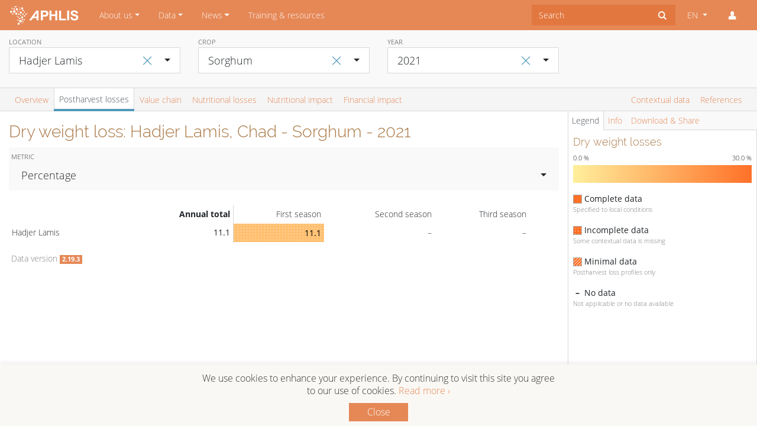

--- FILE ---
content_type: text/html; charset=UTF-8
request_url: https://www.aphlis.net/en/data/tables/dry-weight-losses/TD-HL/sorghum/2021
body_size: 242544
content:
<!DOCTYPE html>

<html lang="en">

<head>
    <meta name="viewport" content="width=device-width, initial-scale=1">
    <meta http-equiv="Content-Type" content="text/html; charset=utf-8" />
    <meta name="google-site-verification" content="9q2XzYOClPFhxGDjS8V4BSlbLLIZGUYxMzxJdGk1trQ" />
    <title>Postharvest Sorghum losses in Hadjer Lamis (Chad) 2021</title>

    <meta name="description" content="Get science-based postharvest loss estimates in tonnes, percentage or USD for Sorghum in Hadjer Lamis, Chad in 2021">


<meta property="og:title" content="Postharvest Sorghum losses in Hadjer Lamis (Chad) 2021">

<meta property="og:description"
      content="Get science-based postharvest loss estimates in tonnes, percentage or USD for Sorghum in Hadjer Lamis, Chad in 2021">

<meta property="og:image"
      content="https://www.aphlis.net/images/aphlis-share-img.png">

<meta property="og:url" content="https://www.aphlis.net/en/data/tables/dry-weight-losses/TD-HL/sorghum/2021">

<meta name="twitter:card" content="summary_large_image">

<meta name="twitter:image:alt" content="Postharvest Sorghum losses in Hadjer Lamis (Chad) 2021">

<meta name="twitter:image:src" content="https://www.aphlis.net/images/aphlis-share-img.png">

    
    <link rel="icon" type="image/png" href="/favicon.png">

    <link href="/assets-built/public/public.css" rel="stylesheet" />
    <link href="/assets-static-public/css/animation.css" rel="stylesheet" />
    <link href="/assets-static-public/css/aphlis.css" rel="stylesheet" />

    <style>
        .tt-menu{
            z-index:1000!important;
        }
    </style>


    <!-- Fonts -->
    <link href="/assets-static-public/css/fonts.css" rel="stylesheet" />
    <link href="/assets-static-ami/css/font-awesome.min.css" rel="stylesheet" />

    <!-- jQuery -->
    <script src="/vendor/jquery.min.js"></script>

    <!-- Bootstrap 4 JS -->
    <script src="/assets-static-public/js/bootstrap.bundle.js"></script>

    <!-- MomentJS with i18n formats -->
    <script src="/assets-static-public/js/moment-with-locales.min.js"></script>

    <!-- XHR-lib -->
    <script src="/assets-static-public/js/axios.min.js"></script>

    <!-- JS-Helper-Lib -->
    <script src="/assets-static-public/js/lodash.min.js"></script>

    <!-- View-Framework -->
    <script src="/assets-static-public/js/vue.min.js"></script>

    <script src="/vendor/typeaheadjs/typeahead.jquery.min.js"></script>


        <link rel="stylesheet" href="/vendor/charts-css/charts.min.css">
    <link rel="stylesheet" href="/vendor/bootstrap-select/bootstrap-select.min.css">

    <script>
        (function (i, s, o, g, r, a, m)
        {
            i['GoogleAnalyticsObject'] = r;
            i[r] = i[r] || function ()
            {
                (i[r].q = i[r].q || []).push(arguments)
            }, i[r].l = 1 * new Date();
            a = s.createElement(o),
                m = s.getElementsByTagName(o)[0];
            a.async = 1;
            a.src = g;
            m.parentNode.insertBefore(a, m)
        })(window, document, 'script', 'https://www.google-analytics.com/analytics.js', 'ga');

        ga('create', 'UA-93767120-1', 'auto');
        ga('send', 'pageview');

        if (location.hostname == 'localhost') {
            ga('set', 'sendHitTask', null);
        }

    </script>

</head>
    
    
    <body>

    <nav class="navbar navbar-expand-lg navbar-dark bg-primary">
    <a class="navbar-brand" href="https://www.aphlis.net/en"><img src="/images/aphlis-navbar-logo-2x.png" width="120px" class=""><span
        class="sr-only">APHLIS</span></a>
    <button class="navbar-toggler"
            type="button"
            data-toggle="collapse"
            data-target="#navbarSupportedContent"
            aria-controls="navbarSupportedContent"
            aria-expanded="false"
            aria-label="Toggle navigation"
    ><span class="navbar-toggler-icon"></span>
    </button>

    <div class="collapse navbar-collapse" id="navbarSupportedContent">
        <ul class="navbar-nav mr-auto">

            
                

                
                                    <li role="presentation"
                        class="nav-item dropdown ">

                        
                        
                            <a href="https://www.aphlis.net/en/page/7"
                               class="nav-link dropdown-toggle"
                               data-toggle="dropdown"
                               role="button"
                               aria-haspopup="true"
                               aria-expanded="false"
                            >About us</a>

                            <div class="dropdown-menu rounded-0">

                                                                <a
                                    class="dropdown-item "
                                    href="https://www.aphlis.net/en/page/7/about-aphlis"
                                    >About APHLIS</a>
                                                                    <a
                                    class="dropdown-item "
                                    href="https://www.aphlis.net/en/page/4/how-aphlis-estimates-loss"
                                    >How APHLIS estimates loss</a>
                                                                    <a
                                    class="dropdown-item "
                                    href="https://www.aphlis.net/en/page/5/the-aphlis-project"
                                    >The APHLIS+ Project</a>
                                                                    <a
                                    class="dropdown-item "
                                    href="https://www.aphlis.net/en/page/39/outreach-materials"
                                    >Outreach materials</a>
                                                                    <a
                                    class="dropdown-item "
                                    href="https://www.aphlis.net/en/page/40/e-learning-courses"
                                    >E-learning courses</a>
                                                                    <a
                                    class="dropdown-item "
                                    href="https://www.aphlis.net/en/page/13/privacy-notice"
                                    >Privacy notice</a>
                                                            </div>
                                            </li>
                            
                

                
                                    <li role="presentation"
                        class="nav-item dropdown ">

                        
                        
                            <a href="https://www.aphlis.net/en/page/20"
                               class="nav-link dropdown-toggle"
                               data-toggle="dropdown"
                               role="button"
                               aria-haspopup="true"
                               aria-expanded="false"
                            >Data</a>

                            <div class="dropdown-menu rounded-0">

                                                                <a
                                    class="dropdown-item "
                                    href="https://www.aphlis.net/en/page/20/data-tables"
                                    >Data tables</a>
                                                                    <a
                                    class="dropdown-item "
                                    href="https://www.aphlis.net/en/page/10/maps"
                                    >Maps</a>
                                                                    <a
                                    class="dropdown-item "
                                    href="https://www.aphlis.net/en/page/36/help"
                                    >Help</a>
                                                                    <a
                                    class="dropdown-item "
                                    href="https://www.aphlis.net/en/page/24/data-version-history"
                                    >Data version history</a>
                                                            </div>
                                            </li>
                            
                

                                    
                

                                    
                

                                    
                

                
                                    <li role="presentation"
                        class="nav-item dropdown ">

                        
                        
                            <a href="https://www.aphlis.net/en/page/8"
                               class="nav-link dropdown-toggle"
                               data-toggle="dropdown"
                               role="button"
                               aria-haspopup="true"
                               aria-expanded="false"
                            >News</a>

                            <div class="dropdown-menu rounded-0">

                                                                <a
                                    class="dropdown-item "
                                    href="https://www.aphlis.net/en/page/8/aphlis-news"
                                    >APHLIS news</a>
                                                                    <a
                                    class="dropdown-item "
                                    href="https://www.aphlis.net/en/page/41/emm-postharvest-losses-news-feed"
                                    >Postharvest loss news</a>
                                                                    <a
                                    class="dropdown-item "
                                    href="https://www.aphlis.net/en/page/15/emm-mycotoxin-news-feed"
                                    >Mycotoxin news</a>
                                                            </div>
                                            </li>
                            
                

                
                                    <li role="presentation"
                        class="nav-item dropdown ">

                                                    <a class="nav-link"
                               href="https://www.aphlis.net/en/page/6"
                            >Training &amp; resources</a>
                        
                                            </li>
                            
        </ul>

        <form class="form-inline">
            <div class="input-group">
                <input id="typeahead-search" type="text" placeholder="Search" autocomplete="off" class="form-control py-2 border-0 rounded-0">
                <span class="input-group-append">
                    <button type="button" class="btn rounded-0">
                        <i id="typeahead-search-icon" class="icon-search"></i>
                        <i id="typeahead-search-cancel-icon" class="icon-cancel" style="display:none"></i>
                    </button>
                </span>
            </div>
        </form>

        <script>
            $('#typeahead-search').typeahead({ hint: true,
                minLength: 3,
                highlight: true}, {
                name: 'search',
                display: function(){return '';},
                source: function show(q, cb, cba) {
                    $.ajax({ url: 'https://www.aphlis.net/en/search/typeahead' + '?q=' + q })
                        .done(function(res) {
                            cba(res);
                        })
                        .fail(function(err) {
                            console.log(err);
                        });
                },
                limit:10,
                templates: {
                    empty: '',
                    header: function(a){
                        var content = '';
                        if (a.suggestions){
                            for(var i = 0; i < a.suggestions.length; ++i){
                                content +=
                                    '<a class="dropdown-item" href="'+a.suggestions[i].url+'">'+a.suggestions[i].title+'</a>';
                            }
                        }
                        return content;
                    }
                }
            });

            function toggle_search_icons(){
                if ($('#typeahead-search').typeahead('val')) {
                    $('#typeahead-search-icon').css('display', 'none');
                    $('#typeahead-search-cancel-icon').css('display', 'inline');
                }else{
                    $('#typeahead-search-icon').css('display', 'inline');
                    $('#typeahead-search-cancel-icon').css('display', 'none');
                }
            }

            $(document).ready(function (){
                $('#typeahead-search-cancel-icon').click(function(){
                    $('#typeahead-search').typeahead('close');
                    $('#typeahead-search').typeahead('val', '');
                    toggle_search_icons();
                })

                $('#typeahead-search').on('input', function(ev) {
                    toggle_search_icons();
                });


            })
        </script>

                <ul class="navbar-nav ml-lg-1">
            <li class="nav-item dropdown">
                <!--Note: current language needs to be set dynamically both in dropdown toggle and checked item-->
                <a class="nav-link dropdown-toggle" href="#" id="navbarDropdown" role="button" data-toggle="dropdown"
                   aria-haspopup="true" aria-expanded="false">
                    EN
                </a>
                <div class="dropdown-menu rounded-0 dropdown-menu-right" aria-labelledby="navbarDropdown">
                    <a class="dropdown-item" href="/en/data/tables/dry-weight-losses/TD-HL/sorghum/2021" onclick="window.ga('send', 'event', 'Language selector', 'Change language to English')">
                                                    <i class="icon-ok mr-1 text-blue"></i>
                                                EN</a>
                    <a class="dropdown-item" href="/fr/data/tables/dry-weight-losses/TD-HL/sorghum/2021" onclick="window.ga('send', 'event', 'Language selector', 'Change language to French')">
                                                FR</a>
                </div>
            </li>
            <li class="nav-item dropdown">
                <a class="nav-link" href="#" id="navbarDropdown" role="button" data-toggle="dropdown"
                   aria-haspopup="true" aria-expanded="false">
                    <i class="icon-user"></i>
                </a>
                <div class="dropdown-menu rounded-0 dropdown-menu-right" aria-labelledby="navbarDropdown">
                                            <a class="dropdown-item" href="https://www.aphlis.net/en/login">Login</a>
                                    </div>
            </li>
        </ul>
    </div>
</nav>
    <div class="container content">

        
            </div>

    
<style>
    .Legend__Symbol__Seeded {
        border: 1px solid darkgray;
        width: 15px;
        height: 15px;
        float: left;
        background-color: black;
    }

    .Legend__Symbol__Extrapolated {
        border: 1px solid darkgray;
        width: 15px;
        height: 15px;
        float: left;
    //background-color: lightgrey;
    }
</style>
<script src="/vendor/bootstrap-select/bootstrap-select.min.js"></script>

<div id="drill-down-modal" class="modal fade">
    
</div>

<div>

    <div class="container-fluid content-top sticky-top">
        <div>
            
            
            <div class="row bg-light-gray py-2 main-filters">

                <div class="col-12 col-md-4 col-lg-3">
                    <div class="form-group">
                                                <button class="btn filter-reset" id="default-location" data-value="XAF">
                            <span aria-hidden="true">&times;</span>
                        </button>
                                                <label>Location</label>
                        <select id="location-filter" class="form-control selectpicker" data-live-search="true" data-style="btn-white btn-lg rounded-0 border" autocomplete="off">
                            <optgroup label="Regions">
                                <option value="XAF">All APHLIS countries</option>
                                                                    <option value="XCE" >Central Africa</option>
                                                                    <option value="XEA" >Eastern Africa</option>
                                                                    <option value="XNO" >Northern Africa</option>
                                                                    <option value="XSO" >Southern Africa</option>
                                                                    <option value="XWE" >Western Africa</option>
                                                            </optgroup>
                            <optgroup label="Countries">
                                                                    <option value="AO" >Angola</option>
                                                                    <option value="BJ" >Benin</option>
                                                                    <option value="BW" >Botswana</option>
                                                                    <option value="BF" >Burkina Faso</option>
                                                                    <option value="BI" >Burundi</option>
                                                                    <option value="CM" >Cameroon</option>
                                                                    <option value="CF" >Central African Republic</option>
                                                                    <option value="TD" >Chad</option>
                                                                    <option value="CG" >Congo</option>
                                                                    <option value="CI" >Côte d&#039;Ivoire</option>
                                                                    <option value="CD" >Democratic Republic of the Congo</option>
                                                                    <option value="GQ" >Equatorial Guinea</option>
                                                                    <option value="ER" >Eritrea</option>
                                                                    <option value="SZ" >Eswatini</option>
                                                                    <option value="ET" >Ethiopia</option>
                                                                    <option value="GA" >Gabon</option>
                                                                    <option value="GM" >Gambia</option>
                                                                    <option value="GH" >Ghana</option>
                                                                    <option value="GN" >Guinea</option>
                                                                    <option value="GW" >Guinea-Bissau</option>
                                                                    <option value="KE" >Kenya</option>
                                                                    <option value="LS" >Lesotho</option>
                                                                    <option value="LR" >Liberia</option>
                                                                    <option value="MG" >Madagascar</option>
                                                                    <option value="MW" >Malawi</option>
                                                                    <option value="ML" >Mali</option>
                                                                    <option value="MR" >Mauritania</option>
                                                                    <option value="MZ" >Mozambique</option>
                                                                    <option value="NA" >Namibia</option>
                                                                    <option value="NE" >Niger</option>
                                                                    <option value="NG" >Nigeria</option>
                                                                    <option value="RW" >Rwanda</option>
                                                                    <option value="SN" >Senegal</option>
                                                                    <option value="SL" >Sierra Leone</option>
                                                                    <option value="SO" >Somalia</option>
                                                                    <option value="ZA" >South Africa</option>
                                                                    <option value="SS" >South Sudan</option>
                                                                    <option value="SD" >Sudan</option>
                                                                    <option value="TZ" >Tanzania</option>
                                                                    <option value="TG" >Togo</option>
                                                                    <option value="UG" >Uganda</option>
                                                                    <option value="ZM" >Zambia</option>
                                                                    <option value="ZW" >Zimbabwe</option>
                                                            </optgroup>
                                                            <optgroup label="Angola provinces">
                                                                            <option value="AO-BGO" data-tokens="Angola Bengo" >Bengo</option>
                                                                            <option value="AO-BGU" data-tokens="Angola Benguela" >Benguela</option>
                                                                            <option value="AO-BIE" data-tokens="Angola Bié" >Bié</option>
                                                                            <option value="AO-CAB" data-tokens="Angola Cabinda" >Cabinda</option>
                                                                            <option value="AO-CCU" data-tokens="Angola Cuando Cubango" >Cuando Cubango</option>
                                                                            <option value="AO-CNO" data-tokens="Angola Cuanza-Norte" >Cuanza-Norte</option>
                                                                            <option value="AO-CUS" data-tokens="Angola Cuanza-Sul" >Cuanza-Sul</option>
                                                                            <option value="AO-CNN" data-tokens="Angola Cunene" >Cunene</option>
                                                                            <option value="AO-HUA" data-tokens="Angola Huambo" >Huambo</option>
                                                                            <option value="AO-HUI" data-tokens="Angola Huíla" >Huíla</option>
                                                                            <option value="AO-LUA" data-tokens="Angola Luanda" >Luanda</option>
                                                                            <option value="AO-LNO" data-tokens="Angola Lunda-Norte" >Lunda-Norte</option>
                                                                            <option value="AO-LSU" data-tokens="Angola Lunda-Sul" >Lunda-Sul</option>
                                                                            <option value="AO-MAL" data-tokens="Angola Malange" >Malange</option>
                                                                            <option value="AO-MOX" data-tokens="Angola Moxico" >Moxico</option>
                                                                            <option value="AO-NAM" data-tokens="Angola Namibe" >Namibe</option>
                                                                            <option value="AO-UIG" data-tokens="Angola Uíge" >Uíge</option>
                                                                            <option value="AO-ZAI" data-tokens="Angola Zaire" >Zaire</option>
                                                                    </optgroup>
                                                            <optgroup label="Benin departments">
                                                                            <option value="BJ-AL" data-tokens="Benin Alibori" >Alibori</option>
                                                                            <option value="BJ-AK" data-tokens="Benin Atacora" >Atacora</option>
                                                                            <option value="BJ-AQ" data-tokens="Benin Atlantique" >Atlantique</option>
                                                                            <option value="BJ-BO" data-tokens="Benin Borgou" >Borgou</option>
                                                                            <option value="BJ-CO" data-tokens="Benin Collines" >Collines</option>
                                                                            <option value="BJ-KO" data-tokens="Benin Couffo" >Couffo</option>
                                                                            <option value="BJ-DO" data-tokens="Benin Donga" >Donga</option>
                                                                            <option value="BJ-LI" data-tokens="Benin Littoral" >Littoral</option>
                                                                            <option value="BJ-MO" data-tokens="Benin Mono" >Mono</option>
                                                                            <option value="BJ-OU" data-tokens="Benin Ouémé" >Ouémé</option>
                                                                            <option value="BJ-PL" data-tokens="Benin Plateau" >Plateau</option>
                                                                            <option value="BJ-ZO" data-tokens="Benin Zou" >Zou</option>
                                                                    </optgroup>
                                                            <optgroup label="Botswana districts">
                                                                            <option value="BW-CE" data-tokens="Botswana Central" >Central</option>
                                                                            <option value="BW-CH" data-tokens="Botswana Chobe" >Chobe</option>
                                                                            <option value="BW-GH" data-tokens="Botswana Ghanzi" >Ghanzi</option>
                                                                            <option value="BW-KG" data-tokens="Botswana Kgalagadi" >Kgalagadi</option>
                                                                            <option value="BW-KL" data-tokens="Botswana Kgatleng" >Kgatleng</option>
                                                                            <option value="BW-KW" data-tokens="Botswana Kweneng" >Kweneng</option>
                                                                            <option value="BW-NE" data-tokens="Botswana North East" >North East</option>
                                                                            <option value="BW-NW" data-tokens="Botswana North West" >North West</option>
                                                                            <option value="BW-SE" data-tokens="Botswana South East" >South East</option>
                                                                            <option value="BW-SO" data-tokens="Botswana Southern" >Southern</option>
                                                                    </optgroup>
                                                            <optgroup label="Burkina Faso regions">
                                                                            <option value="BF-01" data-tokens="Burkina Faso Boucle du Mouhoun" >Boucle du Mouhoun</option>
                                                                            <option value="BF-02" data-tokens="Burkina Faso Cascades" >Cascades</option>
                                                                            <option value="BF-03" data-tokens="Burkina Faso Centre" >Centre</option>
                                                                            <option value="BF-04" data-tokens="Burkina Faso Centre-Est" >Centre-Est</option>
                                                                            <option value="BF-05" data-tokens="Burkina Faso Centre-Nord" >Centre-Nord</option>
                                                                            <option value="BF-06" data-tokens="Burkina Faso Centre-Ouest" >Centre-Ouest</option>
                                                                            <option value="BF-07" data-tokens="Burkina Faso Centre-Sud" >Centre-Sud</option>
                                                                            <option value="BF-08" data-tokens="Burkina Faso Est" >Est</option>
                                                                            <option value="BF-09" data-tokens="Burkina Faso Hauts-Bassins" >Hauts-Bassins</option>
                                                                            <option value="BF-10" data-tokens="Burkina Faso Nord" >Nord</option>
                                                                            <option value="BF-11" data-tokens="Burkina Faso Plateau-Central" >Plateau-Central</option>
                                                                            <option value="BF-12" data-tokens="Burkina Faso Sahel" >Sahel</option>
                                                                            <option value="BF-13" data-tokens="Burkina Faso Sud-Ouest" >Sud-Ouest</option>
                                                                    </optgroup>
                                                            <optgroup label="Burundi provinces">
                                                                            <option value="BI-BB" data-tokens="Burundi Bubanza" >Bubanza</option>
                                                                            <option value="BI-BM" data-tokens="Burundi Bujumbura Mairie" >Bujumbura Mairie</option>
                                                                            <option value="BI-BL" data-tokens="Burundi Bujumbura Rural" >Bujumbura Rural</option>
                                                                            <option value="BI-BR" data-tokens="Burundi Bururi" >Bururi</option>
                                                                            <option value="BI-CA" data-tokens="Burundi Cankuzo" >Cankuzo</option>
                                                                            <option value="BI-CI" data-tokens="Burundi Cibitoke" >Cibitoke</option>
                                                                            <option value="BI-GI" data-tokens="Burundi Gitega" >Gitega</option>
                                                                            <option value="BI-KR" data-tokens="Burundi Karuzi" >Karuzi</option>
                                                                            <option value="BI-KY" data-tokens="Burundi Kayanza" >Kayanza</option>
                                                                            <option value="BI-KI" data-tokens="Burundi Kirundo" >Kirundo</option>
                                                                            <option value="BI-MA" data-tokens="Burundi Makamba" >Makamba</option>
                                                                            <option value="BI-MU" data-tokens="Burundi Muramvya" >Muramvya</option>
                                                                            <option value="BI-MY" data-tokens="Burundi Muyinga" >Muyinga</option>
                                                                            <option value="BI-MW" data-tokens="Burundi Mwaro" >Mwaro</option>
                                                                            <option value="BI-NG" data-tokens="Burundi Ngozi" >Ngozi</option>
                                                                            <option value="BI-RM" data-tokens="Burundi Rumonge" >Rumonge</option>
                                                                            <option value="BI-RT" data-tokens="Burundi Rutana" >Rutana</option>
                                                                            <option value="BI-RY" data-tokens="Burundi Ruyigi" >Ruyigi</option>
                                                                    </optgroup>
                                                            <optgroup label="Cameroon regions">
                                                                            <option value="CM-AD" data-tokens="Cameroon Adamaoua" >Adamaoua</option>
                                                                            <option value="CM-CE" data-tokens="Cameroon Centre" >Centre</option>
                                                                            <option value="CM-ES" data-tokens="Cameroon East" >East</option>
                                                                            <option value="CM-EN" data-tokens="Cameroon Far North" >Far North</option>
                                                                            <option value="CM-LT" data-tokens="Cameroon Littoral" >Littoral</option>
                                                                            <option value="CM-NO" data-tokens="Cameroon North" >North</option>
                                                                            <option value="CM-NW" data-tokens="Cameroon North-West" >North-West</option>
                                                                            <option value="CM-SU" data-tokens="Cameroon South" >South</option>
                                                                            <option value="CM-SW" data-tokens="Cameroon South-West" >South-West</option>
                                                                            <option value="CM-OU" data-tokens="Cameroon West" >West</option>
                                                                    </optgroup>
                                                            <optgroup label="Central African Republic prefectures">
                                                                            <option value="CF-BB" data-tokens="Central African Republic Bamingui-Bangoran" >Bamingui-Bangoran</option>
                                                                            <option value="CF-BK" data-tokens="Central African Republic Basse-Kotto" >Basse-Kotto</option>
                                                                            <option value="CF-KB" data-tokens="Central African Republic Gribingui" >Gribingui</option>
                                                                            <option value="CF-HM" data-tokens="Central African Republic Haut-Mbomou" >Haut-Mbomou</option>
                                                                            <option value="CF-HK" data-tokens="Central African Republic Haute-Kotto" >Haute-Kotto</option>
                                                                            <option value="CF-KG" data-tokens="Central African Republic Kémo-Gribingui" >Kémo-Gribingui</option>
                                                                            <option value="CF-LB" data-tokens="Central African Republic Lobaye" >Lobaye</option>
                                                                            <option value="CF-HS" data-tokens="Central African Republic Mambéré-Kadéï" >Mambéré-Kadéï</option>
                                                                            <option value="CF-MB" data-tokens="Central African Republic Mbomou" >Mbomou</option>
                                                                            <option value="CF-NM" data-tokens="Central African Republic Nana-Mambéré" >Nana-Mambéré</option>
                                                                            <option value="CF-MP" data-tokens="Central African Republic Ombella-Mpoko" >Ombella-Mpoko</option>
                                                                            <option value="CF-UK" data-tokens="Central African Republic Ouaka" >Ouaka</option>
                                                                            <option value="CF-AC" data-tokens="Central African Republic Ouham" >Ouham</option>
                                                                            <option value="CF-OP" data-tokens="Central African Republic Ouham-Pendé" >Ouham-Pendé</option>
                                                                            <option value="CF-SE" data-tokens="Central African Republic Sangha" >Sangha</option>
                                                                            <option value="CF-VK" data-tokens="Central African Republic Vakaga" >Vakaga</option>
                                                                    </optgroup>
                                                            <optgroup label="Chad provinces">
                                                                            <option value="TD-BG" data-tokens="Chad Barh El Gazal" >Barh El Gazal</option>
                                                                            <option value="TD-BA" data-tokens="Chad Batha" >Batha</option>
                                                                            <option value="TD-BO" data-tokens="Chad Borkou" >Borkou</option>
                                                                            <option value="TD-CB" data-tokens="Chad Chari-Baguirmi" >Chari-Baguirmi</option>
                                                                            <option value="TD-EN" data-tokens="Chad Ennedi" >Ennedi</option>
                                                                            <option value="TD-GR" data-tokens="Chad Guéra" >Guéra</option>
                                                                            <option value="TD-HL" data-tokens="Chad Hadjer Lamis"  selected="selected" >Hadjer Lamis</option>
                                                                            <option value="TD-KA" data-tokens="Chad Kanem" >Kanem</option>
                                                                            <option value="TD-LC" data-tokens="Chad Lac" >Lac</option>
                                                                            <option value="TD-LO" data-tokens="Chad Logone-Occidental" >Logone-Occidental</option>
                                                                            <option value="TD-LR" data-tokens="Chad Logone-Oriental" >Logone-Oriental</option>
                                                                            <option value="TD-MA" data-tokens="Chad Mandoul" >Mandoul</option>
                                                                            <option value="TD-ME" data-tokens="Chad Mayo-Kebbi-Est" >Mayo-Kebbi-Est</option>
                                                                            <option value="TD-MO" data-tokens="Chad Mayo-Kebbi-Ouest" >Mayo-Kebbi-Ouest</option>
                                                                            <option value="TD-MC" data-tokens="Chad Moyen-Chari" >Moyen-Chari</option>
                                                                            <option value="TD-OD" data-tokens="Chad Ouaddaï" >Ouaddaï</option>
                                                                            <option value="TD-SA" data-tokens="Chad Salamat" >Salamat</option>
                                                                            <option value="TD-SI" data-tokens="Chad Sila" >Sila</option>
                                                                            <option value="TD-TA" data-tokens="Chad Tandjilé" >Tandjilé</option>
                                                                            <option value="TD-TI" data-tokens="Chad Tibesti" >Tibesti</option>
                                                                            <option value="TD-ND" data-tokens="Chad Ville de Ndjamena" >Ville de Ndjamena</option>
                                                                            <option value="TD-WF" data-tokens="Chad Wadi Fira" >Wadi Fira</option>
                                                                    </optgroup>
                                                            <optgroup label="Congo departments">
                                                                            <option value="CG-11" data-tokens="Congo Bouenza" >Bouenza</option>
                                                                            <option value="CG-BZV" data-tokens="Congo Brazzaville" >Brazzaville</option>
                                                                            <option value="CG-8" data-tokens="Congo Cuvette" >Cuvette</option>
                                                                            <option value="CG-15" data-tokens="Congo Cuvette-Ouest" >Cuvette-Ouest</option>
                                                                            <option value="CG-5" data-tokens="Congo Kouilou" >Kouilou</option>
                                                                            <option value="CG-2" data-tokens="Congo Lékoumou" >Lékoumou</option>
                                                                            <option value="CG-7" data-tokens="Congo Likouala" >Likouala</option>
                                                                            <option value="CG-9" data-tokens="Congo Niari" >Niari</option>
                                                                            <option value="CG-14" data-tokens="Congo Plateaux" >Plateaux</option>
                                                                            <option value="CG-12" data-tokens="Congo Pool" >Pool</option>
                                                                            <option value="CG-13" data-tokens="Congo Sangha" >Sangha</option>
                                                                    </optgroup>
                                                            <optgroup label="Côte d&#039;Ivoire regions">
                                                                            <option value="CI-16" data-tokens="Côte d&#039;Ivoire Agnéby" >Agnéby</option>
                                                                            <option value="CI-17" data-tokens="Côte d&#039;Ivoire Bafing" >Bafing</option>
                                                                            <option value="CI-09" data-tokens="Côte d&#039;Ivoire Bas-Sassandra" >Bas-Sassandra</option>
                                                                            <option value="CI-DN" data-tokens="Côte d&#039;Ivoire Denguélé" >Denguélé</option>
                                                                            <option value="CI-06" data-tokens="Côte d&#039;Ivoire Dix-Huit Montagnes" >Dix-Huit Montagnes</option>
                                                                            <option value="CI-18" data-tokens="Côte d&#039;Ivoire Fromager" >Fromager</option>
                                                                            <option value="CI-02" data-tokens="Côte d&#039;Ivoire Haut-Sassandra" >Haut-Sassandra</option>
                                                                            <option value="CI-07" data-tokens="Côte d&#039;Ivoire Lacs" >Lacs</option>
                                                                            <option value="CI-01" data-tokens="Côte d&#039;Ivoire Lagunes" >Lagunes</option>
                                                                            <option value="CI-12" data-tokens="Côte d&#039;Ivoire Marahoué" >Marahoué</option>
                                                                            <option value="CI-19" data-tokens="Côte d&#039;Ivoire Moyen-Cavally" >Moyen-Cavally</option>
                                                                            <option value="CI-05" data-tokens="Côte d&#039;Ivoire Moyen-Comoé" >Moyen-Comoé</option>
                                                                            <option value="CI-11" data-tokens="Côte d&#039;Ivoire N&#039;Zi-Comoé" >N&#039;Zi-Comoé</option>
                                                                            <option value="CI-SV" data-tokens="Côte d&#039;Ivoire Savanes" >Savanes</option>
                                                                            <option value="CI-15" data-tokens="Côte d&#039;Ivoire Sud-Bandama" >Sud-Bandama</option>
                                                                            <option value="CI-13" data-tokens="Côte d&#039;Ivoire Sud-Comoé" >Sud-Comoé</option>
                                                                            <option value="CI-VB" data-tokens="Côte d&#039;Ivoire Vallée Du Bandama" >Vallée Du Bandama</option>
                                                                            <option value="CI-14" data-tokens="Côte d&#039;Ivoire Worodougou" >Worodougou</option>
                                                                            <option value="CI-ZZ" data-tokens="Côte d&#039;Ivoire Zanzan" >Zanzan</option>
                                                                    </optgroup>
                                                            <optgroup label="Democratic Republic of the Congo provinces">
                                                                            <option value="CD-BN" data-tokens="Democratic Republic of the Congo Bandundu" >Bandundu</option>
                                                                            <option value="CD-EQ" data-tokens="Democratic Republic of the Congo Équateur" >Équateur</option>
                                                                            <option value="CD-KW" data-tokens="Democratic Republic of the Congo Kasaï Occidental" >Kasaï Occidental</option>
                                                                            <option value="CD-KE" data-tokens="Democratic Republic of the Congo Kasaï Oriental " >Kasaï Oriental </option>
                                                                            <option value="CD-KA" data-tokens="Democratic Republic of the Congo Katanga" >Katanga</option>
                                                                            <option value="CD-KN" data-tokens="Democratic Republic of the Congo Kinshasa Rural" >Kinshasa Rural</option>
                                                                            <option value="CD-BC" data-tokens="Democratic Republic of the Congo Kongo Central" >Kongo Central</option>
                                                                            <option value="CD-MA" data-tokens="Democratic Republic of the Congo Maniema" >Maniema</option>
                                                                            <option value="CD-NK" data-tokens="Democratic Republic of the Congo Nord-Kivu" >Nord-Kivu</option>
                                                                            <option value="CD-OR" data-tokens="Democratic Republic of the Congo Orientale" >Orientale</option>
                                                                            <option value="CD-SK" data-tokens="Democratic Republic of the Congo Sud-Kivu" >Sud-Kivu</option>
                                                                    </optgroup>
                                                            <optgroup label="Equatorial Guinea regions">
                                                                            <option value="GQ-C" data-tokens="Equatorial Guinea Región Continental" >Región Continental</option>
                                                                            <option value="GQ-I" data-tokens="Equatorial Guinea Región Insular" >Región Insular</option>
                                                                    </optgroup>
                                                            <optgroup label="Eritrea regions">
                                                                            <option value="ER-AN" data-tokens="Eritrea Anseba" >Anseba</option>
                                                                            <option value="ER-DU" data-tokens="Eritrea Debub (Southern)" >Debub (Southern)</option>
                                                                            <option value="ER-GB" data-tokens="Eritrea Gash-Barka" >Gash-Barka</option>
                                                                            <option value="ER-MA" data-tokens="Eritrea Maekel (Central)" >Maekel (Central)</option>
                                                                            <option value="ER-SK" data-tokens="Eritrea Northern Red Sea" >Northern Red Sea</option>
                                                                            <option value="ER-DK" data-tokens="Eritrea Southern Red Sea" >Southern Red Sea</option>
                                                                    </optgroup>
                                                            <optgroup label="Eswatini regions">
                                                                            <option value="SZ-HH" data-tokens="Eswatini Hhohho" >Hhohho</option>
                                                                            <option value="SZ-LU" data-tokens="Eswatini Lubombo" >Lubombo</option>
                                                                            <option value="SZ-MA" data-tokens="Eswatini Manzini" >Manzini</option>
                                                                            <option value="SZ-SH" data-tokens="Eswatini Shiselweni" >Shiselweni</option>
                                                                    </optgroup>
                                                            <optgroup label="Ethiopia regional states">
                                                                            <option value="ET-AA" data-tokens="Ethiopia Addis Ababa" >Addis Ababa</option>
                                                                            <option value="ET-AF" data-tokens="Ethiopia Afar" >Afar</option>
                                                                            <option value="ET-AM" data-tokens="Ethiopia Amara" >Amara</option>
                                                                            <option value="ET-BE" data-tokens="Ethiopia Benshangul-Gumaz" >Benshangul-Gumaz</option>
                                                                            <option value="ET-DD" data-tokens="Ethiopia Dire Dawa" >Dire Dawa</option>
                                                                            <option value="ET-GA" data-tokens="Ethiopia Gambela Peoples" >Gambela Peoples</option>
                                                                            <option value="ET-HA" data-tokens="Ethiopia Harari People" >Harari People</option>
                                                                            <option value="ET-OR" data-tokens="Ethiopia Oromia" >Oromia</option>
                                                                            <option value="ET-SO" data-tokens="Ethiopia Somali" >Somali</option>
                                                                            <option value="ET-SN" data-tokens="Ethiopia Southern Nations, Nationalities, and Peoples" >Southern Nations, Nationalities, and Peoples</option>
                                                                            <option value="ET-TI" data-tokens="Ethiopia Tigrai" >Tigrai</option>
                                                                    </optgroup>
                                                            <optgroup label="Gabon provinces">
                                                                            <option value="GA-1" data-tokens="Gabon Estuaire" >Estuaire</option>
                                                                            <option value="GA-2" data-tokens="Gabon Haut-Ogooué" >Haut-Ogooué</option>
                                                                            <option value="GA-3" data-tokens="Gabon Moyen-Ogooué" >Moyen-Ogooué</option>
                                                                            <option value="GA-4" data-tokens="Gabon Ngounié" >Ngounié</option>
                                                                            <option value="GA-5" data-tokens="Gabon Nyanga" >Nyanga</option>
                                                                            <option value="GA-6" data-tokens="Gabon Ogooué-Ivindo" >Ogooué-Ivindo</option>
                                                                            <option value="GA-7" data-tokens="Gabon Ogooué-Lolo" >Ogooué-Lolo</option>
                                                                            <option value="GA-8" data-tokens="Gabon Ogooué-Maritime" >Ogooué-Maritime</option>
                                                                            <option value="GA-9" data-tokens="Gabon Woleu-Ntem" >Woleu-Ntem</option>
                                                                    </optgroup>
                                                            <optgroup label="Gambia divisions">
                                                                            <option value="GM-B" data-tokens="Gambia Banjul" >Banjul</option>
                                                                            <option value="GM-M" data-tokens="Gambia Central River" >Central River</option>
                                                                            <option value="GM-L" data-tokens="Gambia Lower River" >Lower River</option>
                                                                            <option value="GM-N" data-tokens="Gambia North Bank" >North Bank</option>
                                                                            <option value="GM-U" data-tokens="Gambia Upper River" >Upper River</option>
                                                                            <option value="GM-W" data-tokens="Gambia Western" >Western</option>
                                                                    </optgroup>
                                                            <optgroup label="Ghana regions">
                                                                            <option value="GH-AH" data-tokens="Ghana Ashanti" >Ashanti</option>
                                                                            <option value="GH-BA" data-tokens="Ghana Brong Ahafo" >Brong Ahafo</option>
                                                                            <option value="GH-CP" data-tokens="Ghana Central" >Central</option>
                                                                            <option value="GH-EP" data-tokens="Ghana Eastern" >Eastern</option>
                                                                            <option value="GH-AA" data-tokens="Ghana Greater Accra" >Greater Accra</option>
                                                                            <option value="GH-NP" data-tokens="Ghana Northern" >Northern</option>
                                                                            <option value="GH-UE" data-tokens="Ghana Upper East" >Upper East</option>
                                                                            <option value="GH-UW" data-tokens="Ghana Upper West" >Upper West</option>
                                                                            <option value="GH-TV" data-tokens="Ghana Volta" >Volta</option>
                                                                            <option value="GH-WP" data-tokens="Ghana Western" >Western</option>
                                                                    </optgroup>
                                                            <optgroup label="Guinea administrative regions">
                                                                            <option value="GN-B" data-tokens="Guinea Boké" >Boké</option>
                                                                            <option value="GN-C" data-tokens="Guinea Conakry" >Conakry</option>
                                                                            <option value="GN-F" data-tokens="Guinea Faranah" >Faranah</option>
                                                                            <option value="GN-K" data-tokens="Guinea Kankan" >Kankan</option>
                                                                            <option value="GN-D" data-tokens="Guinea Kindia" >Kindia</option>
                                                                            <option value="GN-L" data-tokens="Guinea Labé" >Labé</option>
                                                                            <option value="GN-M" data-tokens="Guinea Mamou" >Mamou</option>
                                                                            <option value="GN-N" data-tokens="Guinea Nzérékoré" >Nzérékoré</option>
                                                                    </optgroup>
                                                            <optgroup label="Guinea-Bissau regions">
                                                                            <option value="GW-BA" data-tokens="Guinea-Bissau Bafatá" >Bafatá</option>
                                                                            <option value="GW-BM" data-tokens="Guinea-Bissau Biombo" >Biombo</option>
                                                                            <option value="GW-BS" data-tokens="Guinea-Bissau Bissau" >Bissau</option>
                                                                            <option value="GW-BL" data-tokens="Guinea-Bissau Bolama" >Bolama</option>
                                                                            <option value="GW-CA" data-tokens="Guinea-Bissau Cacheu" >Cacheu</option>
                                                                            <option value="GW-GA" data-tokens="Guinea-Bissau Gabú" >Gabú</option>
                                                                            <option value="GW-OI" data-tokens="Guinea-Bissau Oio" >Oio</option>
                                                                            <option value="GW-QU" data-tokens="Guinea-Bissau Quinara" >Quinara</option>
                                                                            <option value="GW-TO" data-tokens="Guinea-Bissau Tombali" >Tombali</option>
                                                                    </optgroup>
                                                            <optgroup label="Kenya provinces">
                                                                            <option value="KE-200" data-tokens="Kenya Central" >Central</option>
                                                                            <option value="KE-300" data-tokens="Kenya Coast" >Coast</option>
                                                                            <option value="KE-400" data-tokens="Kenya Eastern" >Eastern</option>
                                                                            <option value="KE-110" data-tokens="Kenya Nairobi" >Nairobi</option>
                                                                            <option value="KE-500" data-tokens="Kenya North-Eastern" >North-Eastern</option>
                                                                            <option value="KE-600" data-tokens="Kenya Nyanza" >Nyanza</option>
                                                                            <option value="KE-700" data-tokens="Kenya Rift Valley" >Rift Valley</option>
                                                                            <option value="KE-800" data-tokens="Kenya Western" >Western</option>
                                                                    </optgroup>
                                                            <optgroup label="Lesotho districts">
                                                                            <option value="LS-D" data-tokens="Lesotho Berea" >Berea</option>
                                                                            <option value="LS-B" data-tokens="Lesotho Butha-Buthe" >Butha-Buthe</option>
                                                                            <option value="LS-C" data-tokens="Lesotho Leribe" >Leribe</option>
                                                                            <option value="LS-E" data-tokens="Lesotho Mafeteng" >Mafeteng</option>
                                                                            <option value="LS-A" data-tokens="Lesotho Maseru" >Maseru</option>
                                                                            <option value="LS-F" data-tokens="Lesotho Mohale&#039;s Hoek" >Mohale&#039;s Hoek</option>
                                                                            <option value="LS-J" data-tokens="Lesotho Mokhotlong" >Mokhotlong</option>
                                                                            <option value="LS-H" data-tokens="Lesotho Qacha&#039;s Nek" >Qacha&#039;s Nek</option>
                                                                            <option value="LS-G" data-tokens="Lesotho Quthing" >Quthing</option>
                                                                            <option value="LS-K" data-tokens="Lesotho Thaba-Tseka" >Thaba-Tseka</option>
                                                                    </optgroup>
                                                            <optgroup label="Liberia counties">
                                                                            <option value="LR-BM" data-tokens="Liberia Bomi" >Bomi</option>
                                                                            <option value="LR-BG" data-tokens="Liberia Bong" >Bong</option>
                                                                            <option value="LR-GP" data-tokens="Liberia Gbarpolu" >Gbarpolu</option>
                                                                            <option value="LR-GB" data-tokens="Liberia Grand Bassa" >Grand Bassa</option>
                                                                            <option value="LR-CM" data-tokens="Liberia Grand Cape Mount" >Grand Cape Mount</option>
                                                                            <option value="LR-GG" data-tokens="Liberia Grand Gedeh" >Grand Gedeh</option>
                                                                            <option value="LR-GK" data-tokens="Liberia Grand Kru" >Grand Kru</option>
                                                                            <option value="LR-LO" data-tokens="Liberia Lofa" >Lofa</option>
                                                                            <option value="LR-MG" data-tokens="Liberia Margibi" >Margibi</option>
                                                                            <option value="LR-MY" data-tokens="Liberia Maryland" >Maryland</option>
                                                                            <option value="LR-MO" data-tokens="Liberia Montserrado" >Montserrado</option>
                                                                            <option value="LR-NI" data-tokens="Liberia Nimba" >Nimba</option>
                                                                            <option value="LR-RI" data-tokens="Liberia River Cess" >River Cess</option>
                                                                            <option value="LR-RG" data-tokens="Liberia River Gee" >River Gee</option>
                                                                            <option value="LR-SI" data-tokens="Liberia Sinoe" >Sinoe</option>
                                                                    </optgroup>
                                                            <optgroup label="Madagascar regions">
                                                                            <option value="MG-XALM" data-tokens="Madagascar Alaotra-Mangoro" >Alaotra-Mangoro</option>
                                                                            <option value="MG-XAMM" data-tokens="Madagascar Amoron&#039;i Mania" >Amoron&#039;i Mania</option>
                                                                            <option value="MG-XANA" data-tokens="Madagascar Analamanga" >Analamanga</option>
                                                                            <option value="MG-XANO" data-tokens="Madagascar Analanjirofo" >Analanjirofo</option>
                                                                            <option value="MG-XANY" data-tokens="Madagascar Androy" >Androy</option>
                                                                            <option value="MG-XASY" data-tokens="Madagascar Anôsy" >Anôsy</option>
                                                                            <option value="MG-XASW" data-tokens="Madagascar Atsimo-Andrefana (South-West)" >Atsimo-Andrefana (South-West)</option>
                                                                            <option value="MG-XASE" data-tokens="Madagascar Atsimo-Atsinanana (South-East)" >Atsimo-Atsinanana (South-East)</option>
                                                                            <option value="MG-XATE" data-tokens="Madagascar Atsinanana (East)" >Atsinanana (East)</option>
                                                                            <option value="MG-XBEA" data-tokens="Madagascar Betsiboka" >Betsiboka</option>
                                                                            <option value="MG-XBNY" data-tokens="Madagascar Boeny" >Boeny</option>
                                                                            <option value="MG-XBVA" data-tokens="Madagascar Bongolava" >Bongolava</option>
                                                                            <option value="MG-XDIA" data-tokens="Madagascar Diana" >Diana</option>
                                                                            <option value="MG-XMAT" data-tokens="Madagascar Haute Matsiatra (Upper Matsiatra)" >Haute Matsiatra (Upper Matsiatra)</option>
                                                                            <option value="MG-XIBE" data-tokens="Madagascar Ihorombe" >Ihorombe</option>
                                                                            <option value="MG-XISY" data-tokens="Madagascar Itasy" >Itasy</option>
                                                                            <option value="MG-XMKY" data-tokens="Madagascar Melaky" >Melaky</option>
                                                                            <option value="MG-XMBE" data-tokens="Madagascar Menabe" >Menabe</option>
                                                                            <option value="MG-XSAV" data-tokens="Madagascar Sava" >Sava</option>
                                                                            <option value="MG-XSOF" data-tokens="Madagascar Sofia" >Sofia</option>
                                                                            <option value="MG-XVAK" data-tokens="Madagascar Vakinankaratra" >Vakinankaratra</option>
                                                                            <option value="MG-XVAT" data-tokens="Madagascar Vatovavy-Fitovinany" >Vatovavy-Fitovinany</option>
                                                                    </optgroup>
                                                            <optgroup label="Malawi regions">
                                                                            <option value="MW-C" data-tokens="Malawi Central Region" >Central Region</option>
                                                                            <option value="MW-N" data-tokens="Malawi Northern Region" >Northern Region</option>
                                                                            <option value="MW-S" data-tokens="Malawi Southern Region" >Southern Region</option>
                                                                    </optgroup>
                                                            <optgroup label="Mali regions">
                                                                            <option value="ML-BKO" data-tokens="Mali Bamako" >Bamako</option>
                                                                            <option value="ML-7" data-tokens="Mali Gao" >Gao</option>
                                                                            <option value="ML-1" data-tokens="Mali Kayes" >Kayes</option>
                                                                            <option value="ML-8" data-tokens="Mali Kidal" >Kidal</option>
                                                                            <option value="ML-2" data-tokens="Mali Koulikoro" >Koulikoro</option>
                                                                            <option value="ML-5" data-tokens="Mali Mopti" >Mopti</option>
                                                                            <option value="ML-4" data-tokens="Mali Ségou" >Ségou</option>
                                                                            <option value="ML-3" data-tokens="Mali Sikasso" >Sikasso</option>
                                                                            <option value="ML-6" data-tokens="Mali Tombouctou" >Tombouctou</option>
                                                                    </optgroup>
                                                            <optgroup label="Mauritania regions">
                                                                            <option value="MR-07" data-tokens="Mauritania Adrar" >Adrar</option>
                                                                            <option value="MR-03" data-tokens="Mauritania Assaba" >Assaba</option>
                                                                            <option value="MR-05" data-tokens="Mauritania Brakna" >Brakna</option>
                                                                            <option value="MR-08" data-tokens="Mauritania Dakhlet Nouâdhibou" >Dakhlet Nouâdhibou</option>
                                                                            <option value="MR-04" data-tokens="Mauritania Gorgol" >Gorgol</option>
                                                                            <option value="MR-10" data-tokens="Mauritania Guidimaka" >Guidimaka</option>
                                                                            <option value="MR-01" data-tokens="Mauritania Hodh ech Chargui" >Hodh ech Chargui</option>
                                                                            <option value="MR-02" data-tokens="Mauritania Hodh el Gharbi" >Hodh el Gharbi</option>
                                                                            <option value="MR-12" data-tokens="Mauritania Inchiri" >Inchiri</option>
                                                                            <option value="MR-NKC" data-tokens="Mauritania Nouakchott" >Nouakchott</option>
                                                                            <option value="MR-09" data-tokens="Mauritania Tagant" >Tagant</option>
                                                                            <option value="MR-11" data-tokens="Mauritania Tiris Zemmour" >Tiris Zemmour</option>
                                                                            <option value="MR-06" data-tokens="Mauritania Trarza" >Trarza</option>
                                                                    </optgroup>
                                                            <optgroup label="Mozambique provinces">
                                                                            <option value="MZ-P" data-tokens="Mozambique Cabo Delgado" >Cabo Delgado</option>
                                                                            <option value="MZ-G" data-tokens="Mozambique Gaza" >Gaza</option>
                                                                            <option value="MZ-I" data-tokens="Mozambique Inhambane" >Inhambane</option>
                                                                            <option value="MZ-B" data-tokens="Mozambique Manica" >Manica</option>
                                                                            <option value="MZ-MPM" data-tokens="Mozambique Maputo (city)" >Maputo (city)</option>
                                                                            <option value="MZ-L" data-tokens="Mozambique Maputo" >Maputo</option>
                                                                            <option value="MZ-N" data-tokens="Mozambique Nampula" >Nampula</option>
                                                                            <option value="MZ-A" data-tokens="Mozambique Niassa" >Niassa</option>
                                                                            <option value="MZ-S" data-tokens="Mozambique Sofala" >Sofala</option>
                                                                            <option value="MZ-T" data-tokens="Mozambique Tete" >Tete</option>
                                                                            <option value="MZ-Q" data-tokens="Mozambique Zambézia" >Zambézia</option>
                                                                    </optgroup>
                                                            <optgroup label="Namibia regions">
                                                                            <option value="NA-ER" data-tokens="Namibia Erongo" >Erongo</option>
                                                                            <option value="NA-HA" data-tokens="Namibia Hardap" >Hardap</option>
                                                                            <option value="NA-KA" data-tokens="Namibia Karas" >Karas</option>
                                                                            <option value="NA-OK" data-tokens="Namibia Kavango" >Kavango</option>
                                                                            <option value="NA-KH" data-tokens="Namibia Khomas" >Khomas</option>
                                                                            <option value="NA-KU" data-tokens="Namibia Kunene" >Kunene</option>
                                                                            <option value="NA-OW" data-tokens="Namibia Ohangwena" >Ohangwena</option>
                                                                            <option value="NA-OH" data-tokens="Namibia Omaheke" >Omaheke</option>
                                                                            <option value="NA-OS" data-tokens="Namibia Omusati" >Omusati</option>
                                                                            <option value="NA-ON" data-tokens="Namibia Oshana" >Oshana</option>
                                                                            <option value="NA-OT" data-tokens="Namibia Oshikoto" >Oshikoto</option>
                                                                            <option value="NA-OD" data-tokens="Namibia Otjozondjupa" >Otjozondjupa</option>
                                                                            <option value="NA-CA" data-tokens="Namibia Zambezi" >Zambezi</option>
                                                                    </optgroup>
                                                            <optgroup label="Niger regions">
                                                                            <option value="NE-1" data-tokens="Niger Agadez" >Agadez</option>
                                                                            <option value="NE-2" data-tokens="Niger Diffa" >Diffa</option>
                                                                            <option value="NE-3" data-tokens="Niger Dosso" >Dosso</option>
                                                                            <option value="NE-4" data-tokens="Niger Maradi" >Maradi</option>
                                                                            <option value="NE-8" data-tokens="Niger Niamey" >Niamey</option>
                                                                            <option value="NE-5" data-tokens="Niger Tahoua" >Tahoua</option>
                                                                            <option value="NE-6" data-tokens="Niger Tillabéri" >Tillabéri</option>
                                                                            <option value="NE-7" data-tokens="Niger Zinder" >Zinder</option>
                                                                    </optgroup>
                                                            <optgroup label="Nigeria states">
                                                                            <option value="NG-AB" data-tokens="Nigeria Abia" >Abia</option>
                                                                            <option value="NG-FC" data-tokens="Nigeria Abuja Federal Capital Territory" >Abuja Federal Capital Territory</option>
                                                                            <option value="NG-AD" data-tokens="Nigeria Adamawa" >Adamawa</option>
                                                                            <option value="NG-AK" data-tokens="Nigeria Akwa Ibom" >Akwa Ibom</option>
                                                                            <option value="NG-AN" data-tokens="Nigeria Anambra" >Anambra</option>
                                                                            <option value="NG-BA" data-tokens="Nigeria Bauchi" >Bauchi</option>
                                                                            <option value="NG-BY" data-tokens="Nigeria Bayelsa" >Bayelsa</option>
                                                                            <option value="NG-BE" data-tokens="Nigeria Benue" >Benue</option>
                                                                            <option value="NG-BO" data-tokens="Nigeria Borno" >Borno</option>
                                                                            <option value="NG-CR" data-tokens="Nigeria Cross River" >Cross River</option>
                                                                            <option value="NG-DE" data-tokens="Nigeria Delta" >Delta</option>
                                                                            <option value="NG-EB" data-tokens="Nigeria Ebonyi" >Ebonyi</option>
                                                                            <option value="NG-ED" data-tokens="Nigeria Edo" >Edo</option>
                                                                            <option value="NG-EK" data-tokens="Nigeria Ekiti" >Ekiti</option>
                                                                            <option value="NG-EN" data-tokens="Nigeria Enugu" >Enugu</option>
                                                                            <option value="NG-GO" data-tokens="Nigeria Gombe" >Gombe</option>
                                                                            <option value="NG-IM" data-tokens="Nigeria Imo" >Imo</option>
                                                                            <option value="NG-JI" data-tokens="Nigeria Jigawa" >Jigawa</option>
                                                                            <option value="NG-KD" data-tokens="Nigeria Kaduna" >Kaduna</option>
                                                                            <option value="NG-KN" data-tokens="Nigeria Kano" >Kano</option>
                                                                            <option value="NG-KT" data-tokens="Nigeria Katsina" >Katsina</option>
                                                                            <option value="NG-KE" data-tokens="Nigeria Kebbi" >Kebbi</option>
                                                                            <option value="NG-KO" data-tokens="Nigeria Kogi" >Kogi</option>
                                                                            <option value="NG-KW" data-tokens="Nigeria Kwara" >Kwara</option>
                                                                            <option value="NG-LA" data-tokens="Nigeria Lagos" >Lagos</option>
                                                                            <option value="NG-NA" data-tokens="Nigeria Nasarawa" >Nasarawa</option>
                                                                            <option value="NG-NI" data-tokens="Nigeria Niger" >Niger</option>
                                                                            <option value="NG-OG" data-tokens="Nigeria Ogun" >Ogun</option>
                                                                            <option value="NG-ON" data-tokens="Nigeria Ondo" >Ondo</option>
                                                                            <option value="NG-OS" data-tokens="Nigeria Osun" >Osun</option>
                                                                            <option value="NG-OY" data-tokens="Nigeria Oyo" >Oyo</option>
                                                                            <option value="NG-PL" data-tokens="Nigeria Plateau" >Plateau</option>
                                                                            <option value="NG-RI" data-tokens="Nigeria Rivers" >Rivers</option>
                                                                            <option value="NG-SO" data-tokens="Nigeria Sokoto" >Sokoto</option>
                                                                            <option value="NG-TA" data-tokens="Nigeria Taraba" >Taraba</option>
                                                                            <option value="NG-YO" data-tokens="Nigeria Yobe" >Yobe</option>
                                                                            <option value="NG-ZA" data-tokens="Nigeria Zamfara" >Zamfara</option>
                                                                    </optgroup>
                                                            <optgroup label="Rwanda provinces">
                                                                            <option value="RW-01" data-tokens="Rwanda City of Kigali" >City of Kigali</option>
                                                                            <option value="RW-02" data-tokens="Rwanda Eastern" >Eastern</option>
                                                                            <option value="RW-03" data-tokens="Rwanda Northern" >Northern</option>
                                                                            <option value="RW-05" data-tokens="Rwanda Southern" >Southern</option>
                                                                            <option value="RW-04" data-tokens="Rwanda Western" >Western</option>
                                                                    </optgroup>
                                                            <optgroup label="Senegal regions">
                                                                            <option value="SN-DK" data-tokens="Senegal Dakar" >Dakar</option>
                                                                            <option value="SN-DB" data-tokens="Senegal Diourbel" >Diourbel</option>
                                                                            <option value="SN-FK" data-tokens="Senegal Fatick" >Fatick</option>
                                                                            <option value="SN-KA" data-tokens="Senegal Kaffrine" >Kaffrine</option>
                                                                            <option value="SN-KL" data-tokens="Senegal Kaolack" >Kaolack</option>
                                                                            <option value="SN-KE" data-tokens="Senegal Kédougou" >Kédougou</option>
                                                                            <option value="SN-KD" data-tokens="Senegal Kolda" >Kolda</option>
                                                                            <option value="SN-LG" data-tokens="Senegal Louga" >Louga</option>
                                                                            <option value="SN-MT" data-tokens="Senegal Matam" >Matam</option>
                                                                            <option value="SN-SL" data-tokens="Senegal Saint-Louis" >Saint-Louis</option>
                                                                            <option value="SN-SE" data-tokens="Senegal Sédhiou" >Sédhiou</option>
                                                                            <option value="SN-TC" data-tokens="Senegal Tambacounda" >Tambacounda</option>
                                                                            <option value="SN-TH" data-tokens="Senegal Thiès" >Thiès</option>
                                                                            <option value="SN-ZG" data-tokens="Senegal Ziguinchor" >Ziguinchor</option>
                                                                    </optgroup>
                                                            <optgroup label="Sierra Leone provinces">
                                                                            <option value="SL-E" data-tokens="Sierra Leone Eastern" >Eastern</option>
                                                                            <option value="SL-N" data-tokens="Sierra Leone Northern" >Northern</option>
                                                                            <option value="SL-S" data-tokens="Sierra Leone Southern" >Southern</option>
                                                                            <option value="SL-W" data-tokens="Sierra Leone Western Area (Freetown)" >Western Area (Freetown)</option>
                                                                    </optgroup>
                                                            <optgroup label="Somalia regions">
                                                                            <option value="SO-AW" data-tokens="Somalia Awdal" >Awdal</option>
                                                                            <option value="SO-BK" data-tokens="Somalia Bakool" >Bakool</option>
                                                                            <option value="SO-BN" data-tokens="Somalia Banaadir" >Banaadir</option>
                                                                            <option value="SO-BR" data-tokens="Somalia Bari" >Bari</option>
                                                                            <option value="SO-BY" data-tokens="Somalia Bay" >Bay</option>
                                                                            <option value="SO-GA" data-tokens="Somalia Galguduud" >Galguduud</option>
                                                                            <option value="SO-GE" data-tokens="Somalia Gedo" >Gedo</option>
                                                                            <option value="SO-HI" data-tokens="Somalia Hiiraan" >Hiiraan</option>
                                                                            <option value="SO-JD" data-tokens="Somalia Jubbada Dhexe" >Jubbada Dhexe</option>
                                                                            <option value="SO-JH" data-tokens="Somalia Jubbada Hoose" >Jubbada Hoose</option>
                                                                            <option value="SO-MU" data-tokens="Somalia Mudug" >Mudug</option>
                                                                            <option value="SO-NU" data-tokens="Somalia Nugaal" >Nugaal</option>
                                                                            <option value="SO-SA" data-tokens="Somalia Sanaag" >Sanaag</option>
                                                                            <option value="SO-SD" data-tokens="Somalia Shabeellaha Dhexe" >Shabeellaha Dhexe</option>
                                                                            <option value="SO-SH" data-tokens="Somalia Shabeellaha Hoose" >Shabeellaha Hoose</option>
                                                                            <option value="SO-SO" data-tokens="Somalia Sool" >Sool</option>
                                                                            <option value="SO-TO" data-tokens="Somalia Toghdeer" >Toghdeer</option>
                                                                            <option value="SO-WO" data-tokens="Somalia Woqooyi Galbeed" >Woqooyi Galbeed</option>
                                                                    </optgroup>
                                                            <optgroup label="South Africa provinces">
                                                                            <option value="ZA-EC" data-tokens="South Africa Eastern Cape" >Eastern Cape</option>
                                                                            <option value="ZA-FS" data-tokens="South Africa Free State" >Free State</option>
                                                                            <option value="ZA-GP" data-tokens="South Africa Gauteng" >Gauteng</option>
                                                                            <option value="ZA-KZN" data-tokens="South Africa Kwazulu-Natal" >Kwazulu-Natal</option>
                                                                            <option value="ZA-LP" data-tokens="South Africa Limpopo" >Limpopo</option>
                                                                            <option value="ZA-MP" data-tokens="South Africa Mpumalanga" >Mpumalanga</option>
                                                                            <option value="ZA-NW" data-tokens="South Africa North-West" >North-West</option>
                                                                            <option value="ZA-NC" data-tokens="South Africa Northern Cape" >Northern Cape</option>
                                                                            <option value="ZA-WC" data-tokens="South Africa Western Cape" >Western Cape</option>
                                                                    </optgroup>
                                                            <optgroup label="South Sudan regions">
                                                                            <option value="SS-XBAG" data-tokens="South Sudan Bahr Al Ghazal" >Bahr Al Ghazal</option>
                                                                            <option value="SS-XEQU" data-tokens="South Sudan Equatoria" >Equatoria</option>
                                                                            <option value="SS-XGUN" data-tokens="South Sudan Greater Upper Nile" >Greater Upper Nile</option>
                                                                    </optgroup>
                                                            <optgroup label="Sudan provinces">
                                                                            <option value="SD-NB" data-tokens="Sudan Blue Nile" >Blue Nile</option>
                                                                            <option value="SD-XDAR" data-tokens="Sudan Darfur" >Darfur</option>
                                                                            <option value="SD-XEAS" data-tokens="Sudan Eastern" >Eastern</option>
                                                                            <option value="SD-KH" data-tokens="Sudan Khartoum" >Khartoum</option>
                                                                            <option value="SD-XKFN" data-tokens="Sudan Kordofan" >Kordofan</option>
                                                                            <option value="SD-NO" data-tokens="Sudan Northern" >Northern</option>
                                                                    </optgroup>
                                                            <optgroup label="Tanzania regions">
                                                                            <option value="TZ-01" data-tokens="Tanzania Arusha" >Arusha</option>
                                                                            <option value="TZ-02" data-tokens="Tanzania Dar-Es-Salaam" >Dar-Es-Salaam</option>
                                                                            <option value="TZ-03" data-tokens="Tanzania Dodoma" >Dodoma</option>
                                                                            <option value="TZ-27" data-tokens="Tanzania Geita" >Geita</option>
                                                                            <option value="TZ-04" data-tokens="Tanzania Iringa" >Iringa</option>
                                                                            <option value="TZ-05" data-tokens="Tanzania Kagera" >Kagera</option>
                                                                            <option value="TZ-06" data-tokens="Tanzania Kaskazini Pemba" >Kaskazini Pemba</option>
                                                                            <option value="TZ-07" data-tokens="Tanzania Kaskazini Unguja" >Kaskazini Unguja</option>
                                                                            <option value="TZ-28" data-tokens="Tanzania Katavi" >Katavi</option>
                                                                            <option value="TZ-08" data-tokens="Tanzania Kigoma" >Kigoma</option>
                                                                            <option value="TZ-09" data-tokens="Tanzania Kilimanjaro" >Kilimanjaro</option>
                                                                            <option value="TZ-10" data-tokens="Tanzania Kusini Pemba" >Kusini Pemba</option>
                                                                            <option value="TZ-11" data-tokens="Tanzania Kusini Unguja" >Kusini Unguja</option>
                                                                            <option value="TZ-12" data-tokens="Tanzania Lindi" >Lindi</option>
                                                                            <option value="TZ-26" data-tokens="Tanzania Manyara" >Manyara</option>
                                                                            <option value="TZ-13" data-tokens="Tanzania Mara" >Mara</option>
                                                                            <option value="TZ-14" data-tokens="Tanzania Mbeya" >Mbeya</option>
                                                                            <option value="TZ-15" data-tokens="Tanzania Mjini Magharibi" >Mjini Magharibi</option>
                                                                            <option value="TZ-16" data-tokens="Tanzania Morogoro" >Morogoro</option>
                                                                            <option value="TZ-17" data-tokens="Tanzania Mtwara" >Mtwara</option>
                                                                            <option value="TZ-18" data-tokens="Tanzania Mwanza" >Mwanza</option>
                                                                            <option value="TZ-29" data-tokens="Tanzania Njombe" >Njombe</option>
                                                                            <option value="TZ-19" data-tokens="Tanzania Pwani" >Pwani</option>
                                                                            <option value="TZ-20" data-tokens="Tanzania Rukwa" >Rukwa</option>
                                                                            <option value="TZ-21" data-tokens="Tanzania Ruvuma" >Ruvuma</option>
                                                                            <option value="TZ-22" data-tokens="Tanzania Shinyanga" >Shinyanga</option>
                                                                            <option value="TZ-30" data-tokens="Tanzania Simiyu" >Simiyu</option>
                                                                            <option value="TZ-23" data-tokens="Tanzania Singida" >Singida</option>
                                                                            <option value="TZ-24" data-tokens="Tanzania Tabora" >Tabora</option>
                                                                            <option value="TZ-25" data-tokens="Tanzania Tanga" >Tanga</option>
                                                                    </optgroup>
                                                            <optgroup label="Togo regions">
                                                                            <option value="TG-C" data-tokens="Togo Centrale" >Centrale</option>
                                                                            <option value="TG-K" data-tokens="Togo Kara" >Kara</option>
                                                                            <option value="TG-M" data-tokens="Togo Maritime (Région)" >Maritime (Région)</option>
                                                                            <option value="TG-P" data-tokens="Togo Plateaux" >Plateaux</option>
                                                                            <option value="TG-S" data-tokens="Togo Savanes" >Savanes</option>
                                                                    </optgroup>
                                                            <optgroup label="Uganda geographical regions">
                                                                            <option value="UG-C" data-tokens="Uganda Central" >Central</option>
                                                                            <option value="UG-E" data-tokens="Uganda Eastern" >Eastern</option>
                                                                            <option value="UG-N" data-tokens="Uganda Northern" >Northern</option>
                                                                            <option value="UG-W" data-tokens="Uganda Western" >Western</option>
                                                                    </optgroup>
                                                            <optgroup label="Zambia provinces">
                                                                            <option value="ZM-02" data-tokens="Zambia Central" >Central</option>
                                                                            <option value="ZM-08" data-tokens="Zambia Copperbelt" >Copperbelt</option>
                                                                            <option value="ZM-03" data-tokens="Zambia Eastern" >Eastern</option>
                                                                            <option value="ZM-04" data-tokens="Zambia Luapula" >Luapula</option>
                                                                            <option value="ZM-09" data-tokens="Zambia Lusaka" >Lusaka</option>
                                                                            <option value="ZM-10" data-tokens="Zambia Muchinga" >Muchinga</option>
                                                                            <option value="ZM-06" data-tokens="Zambia North-Western" >North-Western</option>
                                                                            <option value="ZM-05" data-tokens="Zambia Northern" >Northern</option>
                                                                            <option value="ZM-07" data-tokens="Zambia Southern" >Southern</option>
                                                                            <option value="ZM-01" data-tokens="Zambia Western" >Western</option>
                                                                    </optgroup>
                                                            <optgroup label="Zimbabwe provinces">
                                                                            <option value="ZW-BU" data-tokens="Zimbabwe Bulawayo" >Bulawayo</option>
                                                                            <option value="ZW-HA" data-tokens="Zimbabwe Harare" >Harare</option>
                                                                            <option value="ZW-MA" data-tokens="Zimbabwe Manicaland" >Manicaland</option>
                                                                            <option value="ZW-MC" data-tokens="Zimbabwe Mashonaland Central" >Mashonaland Central</option>
                                                                            <option value="ZW-ME" data-tokens="Zimbabwe Mashonaland East" >Mashonaland East</option>
                                                                            <option value="ZW-MW" data-tokens="Zimbabwe Mashonaland West" >Mashonaland West</option>
                                                                            <option value="ZW-MV" data-tokens="Zimbabwe Masvingo" >Masvingo</option>
                                                                            <option value="ZW-MN" data-tokens="Zimbabwe Matebeleland North" >Matebeleland North</option>
                                                                            <option value="ZW-MS" data-tokens="Zimbabwe Matebeleland South" >Matebeleland South</option>
                                                                            <option value="ZW-MI" data-tokens="Zimbabwe Midlands" >Midlands</option>
                                                                    </optgroup>
                                                    </select>
                    </div>
                </div>

                <div class="col-12 col-md-4 col-lg-3">
                    <div class="form-group">
                                                    <button class="btn filter-reset" id="default-crop" data-value="all-crops">
                                <span aria-hidden="true">&times;</span>
                            </button>
                                                <label>Crop</label>
                        <select id='crop-filter' class="form-control selectpicker" data-live-search="true" data-style="btn-white btn-lg rounded-0 border" autocomplete="off">
                            <option value="all-crops" >All crops</option>
                            <optgroup label="Cereals">
                                                                                                    <option value="maize" >Maize</option>
                                                                    <option value="rice" >Rice</option>
                                                                    <option value="sorghum"  selected="selected" >Sorghum</option>
                                                                    <option value="millet" >Millet</option>
                                                                    <option value="wheat" >Wheat</option>
                                                                    <option value="barley" >Barley</option>
                                                                    <option value="fonio" >Fonio</option>
                                                                    <option value="oats" >Oats</option>
                                                                    <option value="teff" >Teff</option>
                                                            </optgroup>

                            
                                                    </select>
                    </div>
                </div>

                <div class="col-12 col-md-4 col-lg-3 mb-3 mb-md-0">
                    <div class="form-group">
                                                <button class="btn filter-reset" id="default-year" data-value="all-years">
                            <span aria-hidden="true">&times;</span>
                        </button>
                                                <label>Year</label>
                        <select id="year-filter" class="form-control selectpicker" data-live-search="true" data-style="btn-white btn-lg rounded-0 border">
                            <option value="all-years">All years</option>
                                                            <option value="2022" >2022</option>
                                                            <option value="2021"  selected="selected" >2021</option>
                                                            <option value="2020" >2020</option>
                                                            <option value="2019" >2019</option>
                                                            <option value="2018" >2018</option>
                                                            <option value="2017" >2017</option>
                                                            <option value="2016" >2016</option>
                                                            <option value="2015" >2015</option>
                                                            <option value="2014" >2014</option>
                                                            <option value="2013" >2013</option>
                                                            <option value="2012" >2012</option>
                                                            <option value="2011" >2011</option>
                                                            <option value="2010" >2010</option>
                                                            <option value="2009" >2009</option>
                                                            <option value="2008" >2008</option>
                                                            <option value="2007" >2007</option>
                                                            <option value="2006" >2006</option>
                                                            <option value="2005" >2005</option>
                                                            <option value="2004" >2004</option>
                                                            <option value="2003" >2003</option>
                                                            <option value="2002" >2002</option>
                                                            <option value="2001" >2001</option>
                                                            <option value="2000" >2000</option>
                                                    </select>
                    </div>
                </div>

            </div>


                            
                

                <div class="row bg-gray border-top">
                    <ul class="nav flex-column flex-lg-row nav-tabs data-tabs w-100 px-md-3">

                        <li class="nav-item" role="presentation">
                                                        <a id="dry-weight-loss-tab-link"
                               class="nav-link "
                               href="https://www.aphlis.net/en/data/tables/overview/TD-HL/sorghum/2021"
                               onclick="window.ga('send', 'event', 'ClickTab', 'DataTabs', 'Overview Tab');"
                            >Overview</a>
                                                    </li>

                        <li class="nav-item" role="presentation">
                                                            <a id="dry-weight-loss-tab-link"
                                   class="nav-link  active "
                                   href="https://www.aphlis.net/en/data/tables/dry-weight-losses/TD-HL/sorghum/2021?metric=prc"
                                   onclick="window.ga('send', 'event', 'ClickTab', 'DataTabs', 'Postharvest Losses Tab');"
                                >Postharvest losses</a>
                                                    </li>

                        <li class="nav-item" role="presentation">
                                                        <a id="value-chain-tab-link"
                               class="nav-link "
                               href="https://www.aphlis.net/en/data/tables/value-chain/TD-HL/sorghum/2021?metric=prc"
                               onclick="window.ga('send', 'event', 'ClickTab', 'DataTabs', 'Value Chain Tab');"
                            >Value chain</a>
                                                    </li>

                        <li class="nav-item" role="presentation">
                                                        <a id="nutritional-loss-tab-link"
                               class="nav-link "
                               href="https://www.aphlis.net/en/data/tables/nutritional-losses/TD-HL/sorghum/2021?metric=tns"
                               onclick="window.ga('send', 'event', 'ClickTab', 'DataTabs', 'Nutritional Losses Tab');"
                            >Nutritional losses</a>
                                                    </li>

                        <li class="nav-item" role="presentation">
                                                        <a id="nutritional-impact-tab-link"
                               class="nav-link "
                               href="https://www.aphlis.net/en/data/tables/nutritional-impact/TD-HL/sorghum/2021"
                               onclick="window.ga('send', 'event', 'ClickTab', 'DataTabs', 'Nutritional Impact Tab');"
                            >Nutritional impact</a>
                                                    </li>

                        <li class="nav-item" role="presentation">
                                                        <a id="financial-impact-tab-link"
                               class="nav-link "
                               href="https://www.aphlis.net/en/data/tables/financial-impact/TD-HL/sorghum/2021"
                               onclick="window.ga('send', 'event', 'ClickTab', 'DataTabs', 'Financial Impact Tab');"
                            >Financial impact</a>
                                                    </li>

                                                <li class="nav-item ml-lg-auto" role="presentation">
                            <a id="contextual-data-tab-link"
                               class="nav-link "
                               href="https://www.aphlis.net/en/data/tables/contextual-data/TD-HL/sorghum/2021"
                               onclick="window.ga('send', 'event', 'ClickTab', 'DataTabs', 'Contextual Data Tab');"
                            >Contextual data</a>
                        </li>
                        
                        <li class="nav-item " role="presentation">
                            <a id="references-tab-link"
                               class="nav-link "
                               href="https://www.aphlis.net/en/data/tables/references/TD-HL/sorghum/2021"
                               onclick="window.ga('send', 'event', 'ClickTab', 'DataTabs', 'References Tab');"
                            >References</a>
                        </li>

                    </ul>
                </div>
            
        </div>
    </div>

    <div class="container-fluid content">
        
        

        <div class="row">
                                                <div class="col-lg-9">
                
                                    <h1 class="h2 mt-3">Dry weight loss: Hadjer Lamis, Chad - Sorghum - 2021</h1>
                                        
                
                
                        
                        
                        <div class="tertiary-nav bg-light-gray mb-4">
                            <div class="row no-gutters">
                                                                    <div class="col-md form-group p-1 mb-0">
                                        <label>Metric</label>
                                        <select id="metric-filter" class="form-control selectpicker"  data-style="btn-white btn-lg rounded-0">
                                                                                    <option value="prc"  selected="selected"  >Percentage</option>
                                                                                    <option value="tns"  >Dry Weight Loss (t)</option>
                                                                                    <option value="fin"  >Financial value of loss (USD)</option>
                                                                            </select>
                                </div>
                                
                                
                                
                                
                                
                                
                                
                                
                                

                        </div><!--row tertiaries-->
                    </div><!--outer tertiaries-->
                
                
                

<div class="row">

    <div class="col-12">

        <div class="table-responsive scroll-bg-white">

            <table class="Datatable" ref="ftable">
                <thead>
                    <tr class="Datatable__Header--first Datatable__Header">
                                                                                                            <th class="text-right" scope="col">
                                                                    
                                                            </th>
                                                            <th class="table-paginator-prev">
                                                                    </th>

                                                                    <th class="text-right border-right text-bolder" scope="col">
                                        Annual total
                                    </th>
                                
                                                                                                                                        <th class="text-right" scope="col">
                                                                    First season
                                                            </th>
                                                                                                                                        <th class="text-right" scope="col">
                                                                    Second season
                                                            </th>
                                                                                                                                        <th class="text-right" scope="col">
                                                                    Third season
                                                            </th>
                                                    
                        <th class="table-paginator-next">
                                                    </th>

                    </tr>

                </thead>

                <tbody>
                    
                                            <tr class="Datatable__Datarow">
                                                                                                <th style="background-color:" scope="row">
                                                                                
                                                                                Hadjer Lamis
                                                                            </th>

                                    <td>&nbsp;</td>

                                                                            <td class="Datatable__Totalcolumn border-right">
                                            11.1
                                        </td>
                                    
                                                                                                                                                                    <td class="incomplete_loss_data filter-link border"
                                        style="background-color:rgb(255,192,113);color:#000"
                                        onclick="showModal({&quot;location_id&quot;:165,&quot;crop_id&quot;:8,&quot;season_id&quot;:1,&quot;year_id&quot;:22,&quot;loss_level&quot;:&quot;2&quot;,&quot;value_chain_step_id&quot;:&quot;&quot;}, '2'); window.ga('send', 'event', 'ClickTable', 'Cell', 'QualityIndicatorModal');">
                                        11.1</td>
                                    
                                                                                                                                                                    <td class="text-muted">
                                        –</td>
                                    
                                                                                                                                                                    <td class="text-muted">
                                        –</td>
                                    
                                                                                        <td>&nbsp;</td>
                        </tr>
                                    </tbody>
            </table>

            <p class="ml-1 mt-3 mb-4 text-muted">
    Data version <a href="https://www.aphlis.net/en/page/0/data-version-history">
        <span class="badge badge-primary text-white">2.19.3
        </span>
    </a>
</p>

        </div>

    </div>

</div>


            </div>
                                                <div class="col-12 col-md-9 bg-light-gray order-1 order-md-12">
                                    <footer class="text-center py-4 mt-0">
    <p class="text-muted small">
        &copy; NRI 2016&ndash;2026
        | <a href="mailto:info@aphlis.net">info@aphlis.net</a>
        | <a href="https://www.aphlis.net/en/privacy_notice">Privacy notice</a>
    </p>

</footer>


                    </div>

                                    <div class="col-lg-3 pr-lg-0 mt-4 mt-lg-0 data-sidebar px-1 px-lg-0">
                        <div class="sidebar-container bg-white">
    <ul class="nav nav-tabs rhs-tabs" id="rhsTab" role="tablist">
                <li class="nav-item">
            <a  class="nav-link  active "
                    id="legend-tab"
                    data-toggle="tab"
                    href="#legend"
                    role="tab"
                    aria-controls="home"
                    onclick="window.ga('send', 'event', 'ClickRhs', 'DataActions', 'Legend Panel');"
            >Legend</a>
        </li>
        
                <li class="nav-item">
            <a class="nav-link "
                    id="info-tab"
                    data-toggle="tab"
                    href="#info"
                    role="tab"
                    aria-controls="profile"
                    onclick="window.ga('send', 'event', 'ClickRhs', 'DataActions', 'Info Panel');"
            >Info</a>
        </li>
        
        <li class="nav-item">
            <a class="nav-link "
                    id="share-tab"
                    data-toggle="tab"
                    href="#share"
                    role="tab"
                    aria-controls="contact"
                    onclick="window.ga('send', 'event', 'ClickRhs', 'DataActions', 'Download and Share Panel');"
            >Download &amp; Share</a>
        </li>
    </ul>
    <div id="rhsTabContent"
         class="tab-content rhs-tabs border-left border-bottom border-right p-2 h-100 scroll-vertical scroll-bg-white">
                    <div id="legend" class="tab-pane fade  active  show pb-4" role="tabpanel" aria-labelledby="legend-tab">
                                    <h3 class="h6">Dry weight losses</h3>
                                                                        <span class="info float-left small">0.0 % </span>
                            <span class="info float-right small">30.0 % </span>
                            <div style="clear: both"></div>
                            <div style="margin: 4px 0px; height: 30px;  background-image:linear-gradient(to right, #ffef9c 0%, #ff7128 100%)"></div>
                            <p class="mb-0">
                                <strong></strong>
                            </p>
                        
                        <h2 class="h6 mt-3"></h2>

                        <div class="Legend__Symbol mr-1 mt-1" style="background: #ff7128"></div>
                        <div class="Legend__Text">
                            <p class="mb-0">
                                <strong>Complete data</strong>
                            </p>
                            <p class="small text-muted">Specified to local conditions</p>
                        </div>


                        <div class="Legend__Symbol_incomplete_loss_data mr-1 mt-1"></div>
                        <div class="Legend__Text">
                            <p class="mb-0">
                                <strong>Incomplete data</strong>
                            </p>
                            <p class="small text-muted">Some contextual data is missing</p>
                        </div>

                        <div class="Legend__Symbol_minimal_loss_data mr-1 mt-1 minimal_loss_data"></div>
                        <div class="Legend__Text">
                            <p class="mb-0">
                                <strong>Minimal data</strong>
                            </p>
                            <p class="small text-muted">Postharvest loss profiles only</p>
                            <p class="mb-0"><span class="font-weight-bold px-1 mr-1">–</span><strong>No data</strong></p>
                            <p class="small text-muted">Not applicable or no data available</p>
                        </div>
                                                </div>
         

                    <div id="info" class="tab-pane fade  show pb-4" role="tabpanel" aria-labelledby="info-tab">
                <div><h1>Postharvest losses</h1><p class="lead">APHLIS provides science-based estimates of the amount of postharvest loss (PHL) occurring for the specified crops in each province of each specified country in sub-Saharan Africa.</p><p><a aria-expanded="true" data-toggle="collapse" href="#collapseInfoPanelContent">Read more ▾</a></p><div aria-expanded="true" class="collapse in" id="collapseInfoPanelContent"><p>Postharvest loss figures which have been measured and reported in the scientific literature for specific crops and locations and years are extracted and used to create PHL profiles of the level of losses occurring at each PH stage for each crop. As contextual factors such as weather, pest incidence, storage duration, production quantities influence the amount of loss that occurs, these factors are used to contextualise the loss estimates for each crop, location, value chain stage, year combination.</p><p>Use the filters to select your focal location, crop, year combination, and then select and switch between the different loss metrics offered: Percentage (%); Dry weight loss (t); Financial value of loss (USD).</p><p>By clicking on each loss figure, a pop-up will be displayed which lists the references of the scientific studies from which measured loss figures were extracted and used for calculating this loss estimate. By clicking on the crop name, the data-view will change from showing the national postharvest losses to display the losses which occurred for that crop in each province by each year. You can then click on a specific loss figure to display the list of references of the scientific studies from which measured loss figures were extracted and used for calculating this loss estimate, the relevant loss figures for each study are listed and the table indicates whether the loss figure was specific to the crop, climate type, farm type and was measured.</p><p>The contextual dataset (e.g. production quantities, rain at harvest, percentage of crop marketed during first 3 months after harvest, farm storage duration, and presence of specific pests) used to contextualise the loss profile for each year can be viewed by clicking on the contextual data tab on the right hand-side of the screen.&nbsp;</p><p><a href="/page/4/how-aphlis-estimates-loss#/" rel="nofollow">Read more about how APHLIS estimates losses &rsaquo;</a></p></div><h2>Available metrics</h2><p><strong>Percentage loss (%)</strong> the cumulative % loss in weight from production of ready to consume grain incurred during harvesting, drying, handling operations (i.e. threshing, shelling, winnowing), household level storage,transport and market-level storage for the selected location, crop and year.</p><p><strong>Dry weight loss (t)</strong> this is the &lsquo;absolute weight loss (in tonnes)&rsquo; which occurred postharvest for the selected crop, location and year. It is calculated by multiplying the APHLIS percentage loss estimate by the annual production figures for the selected crop, location and year. It is referred to as dry weight loss as it reflects the weight of losses of the dried focal cereal and legume crops.</p><p><strong>Financial value of loss (USD)</strong> expresses the value of the postharvest weight loss in USD. It is calculated by multiplying the APHLIS percentage loss estimates by the annual production figures by the price (current USD) for the selected crop, location and year.</p><h2>Other tabs</h2><ul><li>Nutritional losses: the nutritional value of the postharvest losses</li><li>Nutritional impact: postharvest losses expressed in terms of nutritional impact on the total population and on specific focal groups</li><li>Financial impact: postharvest losses expressed in terms of their financial impact on the economy</li></ul><div class="bg-cream p-3"><h2>Help us improve APHLIS</h2><p>We are always looking to improve our postharvest loss estimates. If you know of any interesting studies, or if you have any field or contextual data that we could include in our algorithm, please email us on&nbsp;<a href="mailto:info@aphlis.net" rel="nofollow">info@aphlis.net</a>.</p></div></div>
            </div>
        
        <div class="tab-pane fade  pb-4" id="share" role="tabpanel" aria-labelledby="share-tab">
            <h3 class="h6">Share</h3>

            <p>
                <a href class="ssk twitter" onclick="window.ga('send', 'event', 'ClickRhs', 'DataActions', 'Share via Twitter');">
                    <i class="icon-twitter-1"></i> Share on Twitter
                </a>
            </p>
            <p>
                <a href class="ssk facebook" onclick="window.ga('send', 'event', 'ClickRhs', 'DataActions', 'Share via Facebook');">
                    <i class="icon-facebook-official"></i> Share on Facebook
                </a>
            </p>
            <p>
                <a href class="ssk email" onclick="window.ga('send', 'event', 'ClickRhs', 'DataActions', 'Share via Email');">
                    <i class="icon-mail"></i> Share via email
                </a>
            </p>

            <hr />
            <h3 class="h6">Download</h3>
            <p>
                <a href="https://www.aphlis.net/en/data/tables/dry-weight-losses/TD-HL/sorghum/2021?download=csv"
                   onclick="window.ga('send', 'event', 'ClickRhs', 'DataActions', 'Download CSV');">
                    <i class="icon-download"></i>
                    Download as CSV
                </a>
            </p>
            <p>
                <a href="https://www.aphlis.net/en/data/tables/dry-weight-losses/TD-HL/sorghum/2021?download=xls"
                   onclick="window.ga('send', 'event', 'ClickRhs', 'DataActions', 'Download XLS');">
                    <i class="icon-download"></i>
                    Download as XLS
                </a>
            </p>
        </div>
    </div>
</div>

                    </div>
                                                        </div>
    </div>

</div>



        


    <script>window.locale = "en";window.debugMode = false;window.translations = {"ami.menu.feedback":"Feedback","ami.menu.comments":"Comments","ami.menu.dashboard":"Dashboard","ami.menu.citations":"Citations","ami.menu.pages":"Pages","ami.menu.users":"Users","ami.menu.newsletters":"Newsletters","ami.menu.news":"News","ami.menu.create":"Create new","ami.menu.show_all":"Show all","ami.menu.save":"Save Menu-Items","ami.menu.data_sources":"Data","ami.menu.contextual":"Contextual","ami.menu.maps":"Maps","ami.menu.infopanel":"Infopanels","ami.breadcrumbs.infopanel":"Infopanel","ami.breadcrumbs.metatags":"SocialMedia Meta-Tags (Facebook\/Twitter\/etc)","ami.breadcrumbs.home":"Home","ami.breadcrumbs.comments_on_news":"Comments on news items","ami.breadcrumbs.create":"Create new","ami.breadcrumbs.edit":"Edit","ami.breadcrumbs.feedbacks":"User feedback","ami.breadcrumbs.news":"News","ami.breadcrumbs.newsletter":"Newsletter","ami.breadcrumbs.citations":"Citations","ami.breadcrumbs.dashboard":"Dashboard","ami.breadcrumbs.menu":"Menu","ami.breadcrumbs.pages":"Pages","ami.breadcrumbs.users":"Users","ami.breadcrumbs.data_source":"Data Sources","ami.breadcrumbs.data_record":"Data Records","ami.breadcrumbs.contextual":"Contextual","ami.breadcrumbs.maps":"Maps","ami.buttons.cancel":"Cancel","ami.buttons.close":"Close","ami.buttons.confirm_and_emailnow":"Confirm & E-Mail now","ami.buttons.create_new":"Create new","ami.buttons.delete":"Delete","ami.buttons.delete_selected":"Delete selected items","ami.buttons.emailnow":"E-Mail now","ami.buttons.save":"Save","ami.buttons.save_and_create_new":"Save &amp; add another","ami.buttons.save_as_draft":"Save as draft","ami.buttons.save_as_published":"Save and publish","ami.buttons.save_draft":"Save Draft","ami.buttons.approve":"Approve","ami.buttons.reject":"Reject","ami.buttons.create_menu_item":"Create Menu-Item","ami.buttons.save_comment":"Save comment","ami.buttons.mark_as_read":"Mark as read","ami.buttons.title":"Title","ami.buttons.source":"Source","ami.buttons.url":"URL","ami.buttons.geofocus":"Geofocus","ami.buttons.authors":"Authors","ami.tables.title":"Title","ami.tables.name":"Name","ami.tables.email":"E-Mail","ami.tables.subject":"Subject","ami.tables.author":"Author","ami.tables.state":"State","ami.tables.moderation_state":"Moderation state","ami.tables.recipients":"Recipients","ami.tables.last_change":"last-change","ami.tables.actions":"Actions","ami.tables.published_at":"Publication at","ami.tables.updated_at":"Updated at","ami.tables.published_year":"Publication year","ami.tables.display_in_menu":"Display in menu","ami.tables.feedback":"Feedback","ami.tables.id":"#","ami.tables.url":"URL","ami.tables.created_at":"Created","ami.tables.roles":"Roles","ami.tables.status":"Status","ami.tables.comments":"Comments","ami.tables.comment":"Comment","ami.tables.short_name":"Name","ami.tables.long_name":"Long Name","ami.tables.no_of_records":"No. of Records","ami.tables.data_source":"Source","ami.tables.validity_time":"Valid From","ami.tables.source_url":"Source URL","ami.labels.share_image":"Preview-Image","ami.labels.description":"Description","ami.labels.display_as_tile":"Display as tile on Homepage","ami.labels.title":"Title","ami.labels.name":"Name","ami.labels.type":"Type","ami.labels.email":"E-Mail","ami.labels.subject":"Subject","ami.labels.author":"Author","ami.labels.authors":"Author(s)","ami.labels.state":"State","ami.labels.headline":"Headline","ami.labels.content":"Content","ami.labels.recipients":"Recipients","ami.labels.password":"Password","ami.labels.password_confirmation":"Password confirmation","ami.labels.published_at":"Publication date","ami.labels.published_year":"Publication year","ami.labels.source":"Source","ami.labels.geofocus":"Geographical focus","ami.labels.abstract":"Abstract","ami.labels.promotion_text":"Promotion-Text","ami.labels.promotion_image":"Promotion-Image","ami.labels.teaser_text":"Teaser-Text","ami.labels.teaser_image":"Teaser-Image","ami.labels.display_in_menu":"Display in menu","ami.labels.roles":"Roles","ami.labels.crops":"Crops","ami.labels.years":"Years","ami.labels.loss_metrics":"Loss metrics","ami.labels.locations":"Locations","ami.labels.location":"Location","ami.labels.news_item":"News item","ami.labels.comment":"Comment","ami.labels.moderation_status":"Moderation status","ami.labels.yes":"Yes","ami.labels.no":"No","ami.labels.view":"Laravel View","ami.labels.draft":"draft","ami.labels.published":"published","ami.labels.active":"active","ami.labels.disabled":"disabled","ami.labels.verified":"verified","ami.labels.unverified":"not verified","ami.labels.created_at":"Creation date","ami.labels.approve":"Approve","ami.pages.createLabel":"Create new page","ami.citations.createLabel":"Create new citation","ami.feedbacks.comment_placeholder":"leave your comment here..","ami.feedbacks.confirm_delete":"Do you really want to delete the selected items?","ami.feedbacks.export":"Export all entries as CSV","ami.feedbacks.status.new":"New","ami.feedbacks.status.read":"Read","ami.users.createLabel":"Create new user","ami.newsletters.createLabel":"Create new newsletter","ami.newsletters.will_sent_message":"The newsletter will be sent to {{ recipients }} users.<h4>Please confirm.<\/h4>","ami.newsletters.was_sent_message":"The Newsletter was sent :date to :count users.","ami.news.createLabel":"Create new News","ami.messages.no_role_assigned":"No role assigned","ami.messages.updated":"Updated","ami.messages.saved":"Saved","ami.messages.deleted":"Deleted","ami.messages.error_deleting":"Can't delete","ami.panels.user":"User","ami.questions.unsaved_close":"Do you really want to close without saving?","ami.questions.delete":"Do you really want to delete this content?","auth.failed":"Login failed.","auth.throttle":"Too many login attempts. Please try again in :seconds seconds.","metatags.data_tables.overview.country-crop-year.title":"Key facts about postharvest :crop losses in :country :year","metatags.data_tables.overview.country-crop-year.description":"From US dollar value to nutritional impact; an overview of the most important figures related to postharvest :crop losses in :country :year","metatags.data_tables.overview.country-crop-year.image":"","metatags.data_tables.dry-weight-losses.all-all-year.title":"Postharvest losses in :year","metatags.data_tables.dry-weight-losses.all-all-year.description":"Get science-based postharvest loss estimates in tonnes, percentage or USD for all crops in sub-Saharan Africa in :year","metatags.data_tables.dry-weight-losses.region-all-year.title":"Postharvest losses in :year","metatags.data_tables.dry-weight-losses.region-all-year.description":"Get science-based postharvest loss estimates in tonnes, percentage or USD for all crops in :region in :year","metatags.data_tables.dry-weight-losses.all-crop-all.title":"Postharvest :crop losses","metatags.data_tables.dry-weight-losses.all-crop-all.description":"Get science-based postharvest loss estimates in tonnes, percentage or USD for :crop in sub-Saharan Africa between :first_year and :last_year","metatags.data_tables.dry-weight-losses.region-crop-all.title":"    Postharvest :crop losses in :region","metatags.data_tables.dry-weight-losses.region-crop-all.description":"Get science-based postharvest loss estimates in tonnes, percentage or USD for :crop in :region between :first_year and :last_year","metatags.data_tables.dry-weight-losses.country-all-all.title":"Postharvest losses in :country","metatags.data_tables.dry-weight-losses.country-all-all.description":"Get science-based postharvest loss estimates in tonnes, percentage or USD for all crops in :country between :first_year and :last_year","metatags.data_tables.dry-weight-losses.province-all-all.title":"Postharvest losses in :province (:country)","metatags.data_tables.dry-weight-losses.province-all-all.description":"Get science-based postharvest loss estimates in tonnes, percentage or USD for all crops in :province (:country) between :first_year and :last_year","metatags.data_tables.dry-weight-losses.country-crop-all.title":"Postharvest :crop losses in :country","metatags.data_tables.dry-weight-losses.country-crop-all.description":"Get science-based postharvest loss estimates in tonnes, percentage or USD for :crop in :country between :first_year and :last_year","metatags.data_tables.dry-weight-losses.country-all-year.title":"Postharvest losses in :country :year","metatags.data_tables.dry-weight-losses.country-all-year.description":"Get science-based postharvest loss estimates in tonnes, percentage or USD for all crops in :country in :year","metatags.data_tables.dry-weight-losses.all-crop-year.title":"Postharvest :crop losses in :year","metatags.data_tables.dry-weight-losses.all-crop-year.description":"Get science-based postharvest loss estimates in tonnes, percentage or USD for :crop in sub-Saharan Africa in :year","metatags.data_tables.dry-weight-losses.region-crop-year.title":"Postharvest :crop losses in :region :year","metatags.data_tables.dry-weight-losses.region-crop-year.description":"Get science-based postharvest loss estimates in tonnes, percentage or USD for :crop in :region in :year","metatags.data_tables.dry-weight-losses.province-crop-all.title":"Postharvest :crop losses in :province (:country)","metatags.data_tables.dry-weight-losses.province-crop-all.description":"Get science-based postharvest loss estimates in tonnes, percentage or USD for :crop in :province, :Country between :first_year and :last_year","metatags.data_tables.dry-weight-losses.province-all-year.title":"Postharvest losses in :province (:country) :year","metatags.data_tables.dry-weight-losses.province-all-year.description":"Get science-based postharvest loss estimates in tonnes, percentage or USD for all crops in :province, :country in :year","metatags.data_tables.dry-weight-losses.country-crop-year.title":"Postharvest :crop losses in :country :year","metatags.data_tables.dry-weight-losses.country-crop-year.description":"Get science-based postharvest loss estimates in tonnes, percentage or USD for :crop in :country in :year","metatags.data_tables.dry-weight-losses.province-crop-year.title":"Postharvest :crop losses in :province (:country) :year","metatags.data_tables.dry-weight-losses.province-crop-year.description":"Get science-based postharvest loss estimates in tonnes, percentage or USD for :crop in :province, :country in :year","metatags.data_tables.value-chain.all-crop-all.title":"Postharvest :crop losses by value chain step","metatags.data_tables.value-chain.all-crop-all.description":"Learn which value chain step had the highest estimated postharvest losses in tonnes, percentage or USD for :crop in sub-Saharan Africa between :first_year and :last_year","metatags.data_tables.value-chain.region-crop-all.title":"Postharvest :crop losses by value chain step in :region","metatags.data_tables.value-chain.region-crop-all.description":"Learn which value chain step had the highest estimated postharvest losses in tonnes, percentage or USD for :crop in :region between :first_year and :last_year","metatags.data_tables.value-chain.country-all-all.title":"Postharvest losses by value chain step in :country","metatags.data_tables.value-chain.country-all-all.description":"Learn which value chain step had the highest estimated postharvest losses in tonnes, percentage or USD for all crops in :country between :first_year and :last_year","metatags.data_tables.value-chain.province-all-all.title":"Postharvest losses by value chain step in :province (:country)","metatags.data_tables.value-chain.province-all-all.description":"Learn which value chain step had the highest estimated postharvest losses in tonnes, percentage or USD for all crops in province (:country) between :first_year and :last_year","metatags.data_tables.value-chain.country-crop-all.title":"Postharvest :crop losses by value chain step in :country","metatags.data_tables.value-chain.country-crop-all.description":"Learn which value chain step had the highest estimated postharvest losses in tonnes, percentage or USD for :crop in :country between :first_year and :last_year","metatags.data_tables.value-chain.country-all-year.title":"Postharvest losses by value chain step in :country :year","metatags.data_tables.value-chain.country-all-year.description":"Learn which value chain step had the highest estimated postharvest losses in tonnes, percentage or USD for all crops in :country in :year","metatags.data_tables.value-chain.all-crop-year.title":"Postharvest :crop losses by value chain step in :year","metatags.data_tables.value-chain.all-crop-year.description":"Learn which value chain step had the highest estimated postharvest losses in tonnes, percentage or USD for :crop in sub-Saharan Africa in :year","metatags.data_tables.value-chain.region-crop-year.title":"Postharvest :crop losses by value chain step in :region :year","metatags.data_tables.value-chain.region-crop-year.description":"Learn which value chain step had the highest estimated postharvest losses in tonnes, percentage or USD for :crop in :region in :year","metatags.data_tables.value-chain.province-crop-all.title":"Postharvest :crop losses by value chain step in :province (:country)","metatags.data_tables.value-chain.province-crop-all.description":"Learn which value chain step had the highest estimated postharvest losses in tonnes, percentage or USD for :crop in :province, :country between :first_year and :last_year","metatags.data_tables.value-chain.province-all-year.title":"Postharvest losses by value chain step in :province (:country) :year","metatags.data_tables.value-chain.province-all-year.description":"Learn which value chain step had the highest estimated postharvest losses in tonnes, percentage or USD for all crops in :province, :country in :year","metatags.data_tables.value-chain.country-crop-year.title":"Postharvest :crop losses by value chain step in :country :year ","metatags.data_tables.value-chain.country-crop-year.description":"Learn which value chain step had the highest estimated postharvest losses in tonnes, percentage or USD for :crop in :country in :year","metatags.data_tables.value-chain.province-crop-year.title":"Postharvest :crop losses by value chain step in :province (:country) :year","metatags.data_tables.value-chain.province-crop-year.description":"Learn which value chain step had the highest estimated postharvest losses in tonnes, percentage or USD for :crop in :province, :country in :year","metatags.data_tables.nutritional-losses.all-crop-all.title":"Postharvest nutritional losses of :crop in sub-Saharan Africa","metatags.data_tables.nutritional-losses.all-crop-all.description":"Learn how many nutrients were lost because of estimated :crop postharvest losses in sub-Saharan Africa between :first_year and :last_year and how this compares to people's annual dietary requirements","metatags.data_tables.nutritional-losses.region-crop-all.title":"Postharvest nutritional losses of :crop in :region","metatags.data_tables.nutritional-losses.region-crop-all.description":"Learn how many nutrients were lost because of estimated :crop postharvest losses in :region between :first_year and :last_year and how this compares to people's annual dietary requirements","metatags.data_tables.nutritional-losses.country-all-all.title":"Postharvest nutritional losses in :country","metatags.data_tables.nutritional-losses.country-all-all.description":"Learn how many nutrients were lost because of estimated postharvest losses for all crops in :country between :first_year and :last_year and how this compares to people's annual dietary requirements","metatags.data_tables.nutritional-losses.province-all-all.title":"Postharvest nutritional losses in :province (:country)","metatags.data_tables.nutritional-losses.province-all-all.description":"Learn how many nutrients were lost because of estimated postharvest losses for all crops in :province (:country) between :first_year and :last_year and how this compares to people's annual dietary requirements","metatags.data_tables.nutritional-losses.country-crop-all.title":"Postharvest :crop nutritional losses in :country","metatags.data_tables.nutritional-losses.country-crop-all.description":"Learn how many nutrients were lost because of estimated :crop postharvest losses in :country between :first_year and :last_year and how this compares to people's annual dietary requirements","metatags.data_tables.nutritional-losses.country-all-year.title":"Postharvest nutritional losses in :country :year","metatags.data_tables.nutritional-losses.country-all-year.description":"Learn how many nutrients were lost in :country in :year because of estimated postharvest losses for all crops and how this compares to people's annual dietary requirements","metatags.data_tables.nutritional-losses.all-crop-year.title":"Postharvest :crop nutritional losses in :year ","metatags.data_tables.nutritional-losses.all-crop-year.description":"Learn how many nutrients were lost because of estimated :crop postharvest losses in sub-Saharan Africa in :year and how this compares to people's annual dietary requirements","metatags.data_tables.nutritional-losses.region-crop-year.title":"Postharvest :crop nutritional losses in :region :year ","metatags.data_tables.nutritional-losses.region-crop-year.description":"Learn how many nutrients were lost because of estimated :crop postharvest losses in :region in :year and how this compares to people's annual dietary requirements","metatags.data_tables.nutritional-losses.province-crop-all.title":"Postharvest :crop nutritional losses in :province (:country)","metatags.data_tables.nutritional-losses.province-crop-all.description":"Learn how many nutrients were lost because of estimated :crop postharvest losses in :province, :country between :first_year and :last_year and how this compares to people's annual dietary requirements","metatags.data_tables.nutritional-losses.province-all-year.title":"Postharvest nutritional losses in :province (:country) :year","metatags.data_tables.nutritional-losses.province-all-year.description":"Learn how many nutrients were lost in :province, :country in :year because of estimated postharvest losses for all crops and how this compares to people's annual dietary requirements","metatags.data_tables.nutritional-losses.country-crop-year.title":"Postharvest :crop nutritional losses in :country :year","metatags.data_tables.nutritional-losses.country-crop-year.description":"Learn how many nutrients were lost in :country in :year because of estimated postharvest :crop losses and how this compares to people's annual dietary requirements","metatags.data_tables.nutritional-losses.province-crop-year.title":"Postharvest :crop nutritional losses in :province (:country) :year","metatags.data_tables.nutritional-losses.province-crop-year.description":"Learn how many nutrients were lost in :province, :country in :year because of estimated postharvest :crop losses and how this compares to people's annual dietary requirements","metatags.data_tables.nutritional-impact.country-crop-year.title":"Nutritional impact of postharvest :crop losses in :country :year","metatags.data_tables.nutritional-impact.country-crop-year.description":"Learn about the impact estimated postharvest :crop nutritional losses in :country in :year had on various focal groups","metatags.data_tables.financial-impact.country-crop-all.title":"Financial impact of :crop postharvest losses in :country :first_year-:last_year","metatags.data_tables.financial-impact.country-crop-all.description":"Learn about the economic impact of estimated :crop postharvest losses in :country between :first_year and :last_year and how it compares to national agricultural GDP","metatags.data_tables.financial-impact.country-all-year.title":"Financial impact of postharvest losses in :country :year","metatags.data_tables.financial-impact.country-all-year.description":"Learn about the economic impact of estimated postharvest losses in :country in :year and how it compares to national agricultural GDP","metatags.data_tables.financial-impact.all-crop-year.title":"Financial impact of :crop postharvest losses in all countries :year","metatags.data_tables.financial-impact.all-crop-year.description":"Learn about the economic impact of estimated :year :crop postharvest losses in sub-Saharan Africa and how it compares to national agricultural GDP","metatags.data_tables.financial-impact.region-crop-year.title":"Financial impact of :crop postharvest losses in :region :year","metatags.data_tables.financial-impact.region-crop-year.description":"Learn about the economic impact of estimated :year :crop postharvest losses in :region and how it compares to national agricultural GDP","metatags.data_tables.financial-impact.province-crop-all.title":"Financial impact of :crop postharvest losses in :province (:country)","metatags.data_tables.financial-impact.province-crop-all.description":"Learn about the economic impact of estimated :crop postharvest losses in :province (:country) between :first_year and :last_year and how it compares to national agricultural GDP","metatags.data_tables.financial-impact.province-all-year.title":"Financial impact of postharvest losses in :province (:country) :year","metatags.data_tables.financial-impact.province-all-year.description":"Learn about the economic impact of estimated postharvest losses of all crops in :province (:country) in :year and how it compares to national agricultural GDP","metatags.data_tables.financial-impact.country-crop-year.title":"Financial impact of :crop postharvest losses in :country :year","metatags.data_tables.financial-impact.country-crop-year.description":"Learn about the economic impact of estimated postharvest :crop losses in :country in :year and how it compares to national agricultural GDP","metatags.data_tables.financial-impact.province-crop-year.title":"Financial impact of :crop postharvest losses in :province (:country) :year","metatags.data_tables.financial-impact.province-crop-year.description":"Learn about the economic impact of estimated postharvest :crop losses in :province (:country) in :year and how it compares to national agricultural GDP","metatags.data_tables.contextual-data.province-all-all.title":"Contextual data for postharvest losses in :province (:country)","metatags.data_tables.contextual-data.province-all-all.description":"Learn about the contextual factors that contribute to estimated postharvest losses of all crops in :province (:country) between :first_year and :last_year","metatags.data_tables.contextual-data.country-crop-all.title":"Contextual data for :crop postharvest losses in :country :first_year-:last_year","metatags.data_tables.contextual-data.country-crop-all.description":"Learn about the contextual factors that contribute to estimated :crop postharvest losses in :country between :first_year and :last_year","metatags.data_tables.contextual-data.country-all-year.title":"Contextual data for postharvest losses in :country :year","metatags.data_tables.contextual-data.country-all-year.description":"Learn about the contextual factors that contributed to estimated postharvest losses of all crops in :country in :year","metatags.data_tables.contextual-data.province-crop-all.title":"Contextual data for :crop postharvest losses in :province, :country :first_year-:last_year","metatags.data_tables.contextual-data.province-crop-all.description":"Learn about the contextual factors that contribute to estimated :crop postharvest losses in :province, :country between :first_year and :last_year","metatags.data_tables.contextual-data.province-all-year.title":"Contextual data for postharvest losses in :province (:country) :year","metatags.data_tables.contextual-data.province-all-year.description":"Learn about the contextual factors that contributed to estimated postharvest losses of all crops in :province, :country in :year","metatags.data_tables.contextual-data.country-crop-year.title":"Contextual data for :crop postharvest losses in :country :year","metatags.data_tables.contextual-data.country-crop-year.description":"Learn about the contextual factors that contributed to estimated :crop postharvest losses in :country in :year","metatags.data_tables.contextual-data.province-crop-year.title":"Contextual data for :crop postharvest losses in :province (:country) :year","metatags.data_tables.contextual-data.province-crop-year.description":"Learn about the contextual factors that contributed to estimated :crop postharvest losses in :province, :country in :year","pagination.previous":"&laquo; Previous","pagination.next":"Next &raquo;","passwords.password":"Passwords must be at least six characters and match the confirmation.","passwords.reset":"Your password has been reset!","passwords.sent":"We have e-mailed your password reset link!","passwords.token":"This password reset token is invalid.","passwords.user":"We can't find a user with that e-mail address.","public.units.percent":"%","public.socialmedia.ShareOnTwitter":"Share on Twitter","public.socialmedia.ShareOnFacebook":"Share on Facebook","public.socialmedia.ShareViaemail":"Share via email","public.metatags.title":"Aphlis+","public.metatags.description":"The African Postharvest Losses Information System (APHLIS) is the premier international effort to collect, analyze and disseminate data on postharvest losses of cereal grains in sub-Saharan Africa.","public.metatags.image_uri":"images\/aphlis-share-img.png","public.emails.newsletter.unsubscribe":"You can unsubscribe this kind of messages <a href=\":url\">here<\/a>","public.emails.newsletter.unsubscribed":"You are unsubscribed from the newsletter.","public.emails.salutation":"Hello","public.emails.signature":"The Aphlis team","public.emails.verify_registration.subject":"Registration","public.emails.verify_registration.confirm_button":"Confirm","public.emails.verify_registration.text_1":"Thank you for registering for aphlis.net. Please click the confirm button to verify your email and finish your registration.","public.emails.verify_registration.text_2":"If you\u2019re having trouble clicking the \"Confirm\" button, copy and paste the URL below into your web browser: :URL","public.emails.password_reset.subject":"Passwort Reset","public.emails.password_reset.text_1":"You are receiving this email because we received a password reset request for your account.","public.emails.password_reset.reset_button":"Reset Password","public.emails.password_reset.text_2":"If you did not request a password reset, no further action is required.","public.emails.password_reset.text_3":"If you\u2019re having trouble clicking the \"Reset Password\" button, copy and paste the URL below into your web browser: :URL","public.emails.regards":"Regards","public.cookie_warning.text":"We use cookies to enhance your experience. By continuing to visit this site you agree to our use of cookies.","public.cookie_warning.link_text":"Read more","public.cookie_warning.close_button_text":"Close","public.buttons.submit":"Submit","public.buttons.register":"Register","public.buttons.selectAll":"select all","public.buttons.deselectAll":"deselect all","public.buttons.confirm":"Confirm","public.buttons.update":"Update","public.buttons.resend_verification_email":"Resend Confirmation E-Mail","public.flash.feedback":"Thank you for leaving a feedback message.","public.flash.user_profile_updated":"User profile was updated.","public.flash.comment_on_news_created":"Your comment was stored","public.flash.user_registered":"Thank you for the registration! We sent you an E-Mail to :email. Please check your E-Mails and confirm your registration.","public.flash.resend_verification_email":"Please check your E-Mails and confirm your account.","public.flash.user_registered_fails":"We are sorry that we could not complete your registration. Please try it again.","public.flash.user_verified":"Your account is verified. Please use your credentials to login.","public.flash.user_disabled":"Your account has been disabled","public.links.read_more":"Read more","public.links.click_here":"Click here","public.links.register":"Register","public.links.logout":"Logout","public.links.login":"Login","public.links.profile":"Profile","public.links.ami":"AMI","public.links.no_news_available":"No news available","public.links.privacy_notice":"Privacy notice","public.home.headings.news":"News","public.home.headings.map":"Map","public.home.headings.losses":"Losses","public.home.headings.explore_the_data":"Explore the data","public.home.headings.aphlis_feature_stories":"APHLIS news","public.home.prompts.more_about_our_data":"More about how we estimate loss","public.home.prompts.more_about_the_project":"More about the project","public.home.prompts.view_more":"View more \u203a","public.home.newsfeed.go_to_website":"Go to website","public.home.newsfeed.link_to_mycotoxin_news_page":"Full mycotoxin news feed","public.home.newsfeed.link_to_postharvest_losses_news_page":"Full postharvest losses news feed","public.home.newsfeed.description":"Postharvest losses related news feeds developed by APHLIS and the Europe Media Monitor.","public.home.newsfeed.heading":"EMM news feeds","public.home.newsfeed.labels.":"","public.home.newsfeed.labels.mycotoxins":"Mycotoxins","public.home.newsfeed.labels.postharvest_losses":"Postharvest losses","public.page.headline.countryTables":"Postharvest Loss Estimates","public.page.headline.cropTables":"Postharvest loss estimates \u2013 dry weight loss","public.page.headline.contextualDataTables":"Postharvest loss estimates \u2013 contextual data","public.page.headline.aflatoxin_warnings":"Aflatoxin Warnings","public.page.headline.nutritionalLosses":"Postharvest loss estimates \u2013 nutritional losses","public.page.headline.blog":"APHLIS News","public.page.headline.europe_media_monitor.mycotoxins":"Europe Media Monitor Mycotoxin News","public.page.headline.europe_media_monitor.postharvest_losses":"Europe Media Monitor Postharvest Losses News","public.page.mycotoxin_news.intro":"The Europe Media Monitor (EMM) is an automated media monitor that lets you easily see, explore and understand current news reported by the world\u2019s online media. The Mycotoxins section has been developed specifically for the APHLIS website and scans international media for all news related to Mycotoxin occurrence, research, legislation and other relevant topics.","public.page.mycotoxin_news.link_to_external_info":"Older articles, other languages and more information on the EMM","public.page.postharvest_losses_news.intro":"The Europe Media Monitor (EMM) is an automated media monitor that lets you easily see, explore and understand current news reported by the world\u2019s online media. The post harvest losses section has been developed specifically for the APHLIS website and scans international media for all news related to post harvest loss research, legislation and other relevant topics.","public.page.postharvest_losses_news.link_to_external_info":"Older articles, other languages and more information on the EMM","public.news.comments.submit":"Submit","public.news.comments.form.label":"Make a new comment","public.news.comments.header":"User comments","public.auth.email":"Email","public.auth.password":"Password","public.auth.confirm_password":"Confirm password","public.auth.password_reset_heading":"Password reset","public.auth.send_password_reset":"Send password reset link","public.auth.reset_password":"Reset password","public.auth.remember_me":"Remember me","public.auth.login":"Login","public.auth.forgot_password":"Forgot your password?","public.auth.register":"Register","public.register.resend_verification_email":"The E-Mail-Address :email is already registered but not confirmed. To confirm it now click here: ","public.register.label.email":"Email","public.register.label.password":"Password","public.register.label.confirm_password":"Confirm password","public.profile.labels.location":"Country","public.profile.labels.role":"Professional role","public.profile.labels.organisation":"Organisation","public.profile.labels.facebook_name":"Facebook name","public.profile.labels.twitter_name":"Twitter name","public.profile.labels.linkedin_name":"LinkedIn name","public.profile.labels.email":"Email","public.profile.labels.new_password":"New password","public.profile.labels.confirm_password":"Confirm password","public.profile.labels.name":"Name","public.profile.labels.crops":"Crop","public.profile.labels.loss_metrics":"Loss metrics","public.profile.labels.preferred_language":"Preferred language for subscribed content","public.profile.labels.locations":"Locations","public.profile.labels.subscribe_to_updates":"Subscribe to","public.profile.labels.early_access":"Early access to new Aphlis releases","public.profile.labels.yes":"Yes","public.profile.labels.newsletter":"Newsletter subscription","public.profile.headings.optional_information":"Optional information","public.profile.headings.interests":"Areas of interest","public.profile.headings.user_profile":"User profile","public.feedback.headline":"Feedback","public.feedback.indicator":"Feedback","public.feedback.please_share":"Please share any feedback, comments or suggestions here. Include your email address if you'd like a reply from us. Please read our privacy notice to see how we use your data.","public.feedback.did_you_find":"Did you find what you where looking for?","public.sidepanel.total_production":"Total production","public.sidepanel.total_losses":"Total losses","public.sidepanel.percent_losses":"Percentage losses","public.sidepanel.crop_table_link_text.country":"View losses for all crops in :region","public.sidepanel.crop_table_link_text.province":"View losses for all crops in :region","public.sidepanel.country_table_link_text":"Compare losses across provinces in :region","public.dropdowns.placeholders.please_select":"please select","public.dropdowns.labels.nutrient":"Nutrient","public.dropdowns.labels.metric":"Metric","public.dropdowns.labels.valuechainsteps":"Value Chain Step","public.dropdowns.labels.season":"Season","public.dropdowns.labels.farmtype":"Farm type","public.dropdowns.labels.foodcompositions":"Food Composition Table","public.dropdowns.labels.dataview":"Dataview","public.dropdowns.labels.contexualfactors":"Contextual Factor","public.dropdowns.names.metrics.prc":"Percentage","public.dropdowns.names.metrics.tns":"Dry Weight Loss (t)","public.dropdowns.names.metrics.nutri_tns":"Absolute value","public.dropdowns.names.metrics.fin":"Financial value of loss (USD)","public.dropdowns.names.dataviews.prc.1":"Nutrients Lost (%)","public.dropdowns.names.dataviews.prc.2":"Equivalent % of people\u2019s annual dietary requirements (national weighted average people, % of national population)","public.dropdowns.names.dataviews.prc.3":"Equivalent % of women of reproductive age\u2019s annual dietary requirements (women 14\u201350 years, % of national population)","public.dropdowns.names.dataviews.prc.4":"Equivalent % of young children\u2019s annual dietary requirements (children 7 months \u2013 4 years, % of national population)","public.dropdowns.names.dataviews.tns.1":"Nutrients Lost (quantity)","public.dropdowns.names.dataviews.tns.2":"Equivalent number of people\u2019s annual dietary requirements (number of national weighted average people)","public.dropdowns.names.dataviews.tns.3":"Equivalent number of women of reproductive age\u2019s annual dietary requirements (number of women 14\u201350 years)","public.dropdowns.names.dataviews.tns.4":"Equivalent number of young children\u2019s annual dietary requirements (number of children 7 months \u2013 4 years)","public.dropdowns.names.foodcompositions.1":"Tanzania, 2008","public.dropdowns.names.foodcompositions.2":"West Africa, 2012","public.dropdowns.names.foodcompositions.3":"Lesotho, 2006","public.dropdowns.names.foodcompositions.4":"USDA, 2018","public.datatables.version_label":"Data version","public.datatables.filters.all_regions":"All regions","public.datatables.filters.all_countries":"All APHLIS countries","public.datatables.filters.all_crops":"All crops","public.datatables.filters.all_cereals":"All cereals","public.datatables.filters.all_roots_and_tubers":"All roots and tubers","public.datatables.filters.all_legumes":"All legumes","public.datatables.filters.all_years":"All years","public.datatables.filters.all_nutrients":"All nutrients","public.datatables.filters.years":"years","public.datatables.filters.all":"All","public.datatables.tab_headlines.overviews":"","public.datatables.tab_headlines.contextual-data":"Contextual data","public.datatables.tab_headlines.dry-weight-losses":"Dry weight loss","public.datatables.tab_headlines.value-chain":"Value chain","public.datatables.tab_headlines.financial-impact":"Financial impact","public.datatables.tab_headlines.references":"References","public.datatables.tab_headlines.nutritional-impact":"Nutritional impact","public.datatables.tab_headlines.nutritional-losses":"Nutritional losses","public.datatables.headings.legend":"Legend","public.datatables.headings.info":"Info","public.datatables.headings.downloadAndShare":"Download & Share","public.datatables.headings.contextualdata":"Contextual Data","public.datatables.headings.dry_weight_losses":"Dry weight loss","public.datatables.headings.value_chain":"Value Chain","public.datatables.headings.financial_impact":"Financial impact","public.datatables.headings.losses_over_time":"Historic losses","public.datatables.headings.losses_by_activity":"Value chain losses","public.datatables.headings.seasonal_factors":"Contextual factors","public.datatables.headings.references":"References","public.datatables.headings.reference_data":"Reference data","public.datatables.headings.all_data":"All data","public.datatables.headings.yearnav":"TIMELINE","public.datatables.headings.selection_details":"Selection details","public.datatables.headings.productionandlosses":"Production and Losses","public.datatables.headings.seasonalfactors":"Contextual Factors","public.datatables.headings.valuechainlosses":"Value chain losses","public.datatables.headings.citations":"References","public.datatables.headings.post_harvest_loss":"Post Harvest Loss","public.datatables.headings.nutritional_loss":"Nutritional Loss","public.datatables.headings.nutritional_losses":"Nutritional losses","public.datatables.headings.nutritional_impact":"Nutritional impact","public.datatables.headings.contextual_data":"Contextual data","public.datatables.headings.financial_impacts":"Financial impact","public.datatables.headings.financial_impacts_dollar_loss":"Financial value of loss (current USD)","public.datatables.headings.financial_impacts_percent_agricultural_gdp":"% of national agricultural GDP (%)","public.datatables.headings.financial_impacts_percent_gdp":"% of national GDP (%)","public.datatables.headings.financial_impacts_number_of_people":"Annual consumption expenditure (#people)","public.datatables.headings.financial_impacts_number_of_households":"Annual consumption expenditure (#households)","public.datatables.headings.country_total":":country total","public.datatables.headings.year_total":"Annual total","public.datatables.headings.all_steps":"All steps","public.datatables.headings.quantity":"quantity","public.datatables.headings.value_chains_total":"All steps","public.datatables.selection_details.country":"Country","public.datatables.selection_details.province":"Province","public.datatables.selection_details.crop":"Crop","public.datatables.selection_details.year":"Year","public.datatables.selection_details.climate":"Climate","public.datatables.selection_details.seasons":"Seasons","public.datatables.selection_details.all_countries":"All countries","public.datatables.selection_details.all_crops":"All crops","public.datatables.selection_details.all_years":"All years","public.datatables.selection_details.all_seasonal_factors":"All contextual factors","public.datatables.selection_details.all_seasons":"All seasons","public.datatables.selection_details.all_farm_types":"All farm types","public.datatables.selection_details.all_value_chain_steps":"All value chain steps","public.datatables.selection_details.all_nutrients":"All nutrients","public.datatables.selection_details.select_value_chain_step":"Select value chain step","public.datatables.selection_details.small":"Small farms","public.datatables.selection_details.large":"Large farms","public.datatables.tablenav.total":"Total","public.datatables.tablenav.season":"Season","public.datatables.tablenav.farm_type":"Farm type","public.datatables.tablenav.small_farms":"small Farms","public.datatables.tablenav.large_farms":"large Farms","public.datatables.api_labels.Harvesting\/field drying":"Harvesting\/field drying","public.datatables.api_labels.Further drying":"Further drying","public.datatables.api_labels.Threshing and shelling":"Threshing and shelling","public.datatables.api_labels.Winnowing":"Winnowing","public.datatables.api_labels.Transport from field":"Transport from field","public.datatables.api_labels.Household-level storage":"Household-level storage","public.datatables.api_labels.Transport to market":"Transport to market","public.datatables.api_labels.Market storage":"Market storage","public.datatables.api_labels.Rain at harvest":"Rain at harvest","public.datatables.api_labels.LGB presence":"LGB presence","public.datatables.api_labels.% marketed during first 3 months":"% marketed during first 3 months","public.datatables.api_labels.% stored > 3 months":"% stored > 3 months","public.datatables.api_labels.Storage duration (months)":"Storage duration (months)","public.datatables.api_labels.barley":"Barley","public.datatables.api_labels.fonio":"Fonio","public.datatables.api_labels.maize":"Maize","public.datatables.api_labels.millets":"Millet","public.datatables.api_labels.millet":"Millet","public.datatables.api_labels.oats":"Oats","public.datatables.api_labels.rice":"Rice","public.datatables.api_labels.rye":"Rye","public.datatables.api_labels.sorghum":"Sorghum","public.datatables.api_labels.teff":"Teff","public.datatables.api_labels.wheat":"Wheat","public.datatables.api_labels.2003":"2003","public.datatables.api_labels.2004":"2004","public.datatables.api_labels.2005":"2005","public.datatables.api_labels.2006":"2006","public.datatables.api_labels.2007":"2007","public.datatables.api_labels.2008":"2008","public.datatables.api_labels.2009":"2009","public.datatables.api_labels.2010":"2010","public.datatables.api_labels.2011":"2011","public.datatables.api_labels.2012":"2012","public.datatables.api_labels.2013":"2013","public.datatables.api_labels.2014":"2014","public.datatables.api_labels.2015":"2015","public.datatables.api_labels.2016":"2016","public.datatables.api_labels.2017":"2017","public.datatables.api_labels.2018":"2018","public.datatables.api_labels.yes":"Yes","public.datatables.api_labels.no":"No","public.datatables.api_labels.production_quantities":"Production (t)","public.datatables.api_labels.lgb_presence":"LGB presence","public.datatables.api_labels.rain_at_harvest":"Rain at harvest","public.datatables.api_labels.farm_storage_duration":"Storage duration (months)","public.datatables.api_labels.percent_marketed":"% marketed during first 3 months","public.datatables.api_labels.percent_stored":"% stored > 3 months","public.datatables.api_labels.large_farm_percentage":"% large farm","public.datatables.api_labels.small_farm_percentage":"% small farm","public.datatables.api_labels.production":"Production","public.datatables.api_labels.marketing":"Marketing","public.datatables.api_labels.farm_storage":"Household storage","public.datatables.api_labels.total_loss_kg":"Total loss (kg)","public.datatables.api_labels.equivalent_annual_rda_people":"Equivalent annual recommended dietary intake (people)","public.datatables.api_labels.equivalent_annual_rda_prc":"Equivalent annual recommended dietary intake (% of population)","public.datatables.api_labels.fifty_percent_rda_people_equivalent":"Equivalent RDI gain for 50% PHL reduction (people)","public.datatables.api_labels.total_phl_prc":"Total PHL Loss (%)","public.datatables.api_labels.total_phl_t":"Total PHL loss (t)","public.datatables.api_labels.total_yield_t":"Total production (t)","public.datatables.seasonalfactors.lgb_presence":"LGB presence","public.datatables.seasonalfactors.rain_at_harvest":"Rain at harvest","public.datatables.seasonalfactors.farm_storage_duration":"Storage duration","public.datatables.seasonalfactors.percent_marketed":"% sold during first 3 months","public.datatables.seasonalfactors.production_quantity":"Production quantity (t)","public.datatables.seasonalfactors.market_storage_duration":"Market storage duration","public.datatables.seasonalfactors.storage_technology_percentage.hermetic":"% stored hermetic","public.datatables.seasonalfactors.storage_technology_percentage.improved":"% stored improved","public.datatables.seasonalfactors.storage_technology_percentage.untreated":"% stored untreated","public.datatables.seasonalfactors.storage_technology_percentage.traditional":"% stored traditional","public.datatables.seasonalfactors.legend.seeded_data":"Collected data","public.datatables.seasonalfactors.legend.seeded_data_description":"Values obtained from primary and secondary sources","public.datatables.seasonalfactors.legend.derived_data":"Approximated data","public.datatables.seasonalfactors.legend.derived_data_description":"Values approximated based on other data for same location","public.datatables.seasonalfactors.legend.lgb_data":"<strong>LGB<\/strong> Larger Grain Borer (<i>Prostephanus truncatus<\/i>) <a href=\":lgb_data_more_link\">read more \u203a<\/a>","public.datatables.seasonalfactors.legend.lgb_data_description":"Storage beetle pest of maize and dried cassava","public.datatables.dataviews.prc.x":":nutrient, loss (%)","public.datatables.dataviews.prc.1":"Nutrients lost (%)","public.datatables.dataviews.prc.2":"Equivalent % of people\u2019s annual dietary requirements (national weighted average people, % of national population)","public.datatables.dataviews.prc.3":"Equivalent % of women of reproductive age\u2019s annual dietary requirements (women 14\u201350 years, % of national population)","public.datatables.dataviews.prc.4":"Equivalent % of young children\u2019s annual dietary requirements (children 7 months \u2013 4 years, % of national population)","public.datatables.dataviews.tns.x":":nutrient, loss (:unit)","public.datatables.dataviews.tns.1":"Nutrients lost (:unit)","public.datatables.dataviews.tns.2":"Equivalent number of people\u2019s annual dietary requirements (number of national weighted average people)","public.datatables.dataviews.tns.3":"Equivalent number of women of reproductive age\u2019s annual dietary requirements (number of women 14\u201350 years)","public.datatables.dataviews.tns.4":"Equivalent number of young children\u2019s annual dietary requirements (number of children 7 months \u2013 4 years)","public.datatables.dataviews.financial_impact_by_province":"Financial impact by province","public.datatables.dataviews.financial_impact_by_value_chain_step":"Financial impact by value chain step","public.datatables.units.people":"people","public.datatables.placeholders.please_select":"Please Select","public.datatables.placeholders.crops_losses":"Please select a location to view data","public.datatables.placeholders.countries_seasonal_factors":"Please select a country to view the contextual data used to calculate its losses","public.datatables.placeholders.crops_seasonal_factors":"Please select a province to view the contextual data used to calculate its losses","public.datatables.sidebar.percent":"Percentage loss","public.datatables.sidebar.absoluteWeight":"Absolute Value","public.datatables.sidebar.currency":"Financial value of loss","public.datatables.sidebar.dryWeightLoss":"Dry weight loss","public.datatables.sidebar.geography":"Location","public.datatables.sidebar.metric":"Metric","public.datatables.sidebar.crop":"Crop","public.datatables.sidebar.legend.no_data":"No data","public.datatables.sidebar.legend.no_data_text":"Not applicable or no data available","public.datatables.prompts.headline":"Data for this selection cannot be displayed","public.datatables.prompts.missing_filter_values":"Please select a location or crop to begin.","public.datatables.prompts.missing_filter_values_impact":"Please select a location, crop and year to begin.","public.datatables.prompts.please_select_a_country":"Aphlis cannot display nutritional impact for a province.  Please select a country, crop and year to begin.","public.datatables.prompts.missing_crop":"Please select a crop to continue.","public.datatables.prompts.missing_country":"Please select a country or province to continue.","public.datatables.prompts.missing_location_or_crop":"Please select a location or crop to begin.","public.datatables.prompts.crop_not_affected_by_lgb":"This crop is not affected by the larger grain borer (LGB, <em>Prostephanus truncatus<\/em>). <a href=\":lgb_info_link\">Read more about LGB \u203a<\/a>","public.datatables.impact_tab.quantity_lost_postharvest":"Quantity lost postharvest","public.datatables.impact_tab.total_population":"Total population","public.datatables.impact_tab.total_population_of":"Total population of","public.datatables.impact_tab.focal_group":"Focal group","public.datatables.impact_tab.number_of_peoples_anr_lost":"<colspan class=\"font-weight-bold\">Number of people's<\/colspan><br> annual nutritional requirements lost","public.datatables.impact_tab.percentage_of_population_nr_lost":"<colspan class=\"font-weight-bold\">% of population<\/colspan><br> nutritional requirements lost","public.datatables.impact_tab.focal_number_of_peoples_anr_lost":"<colspan class=\"font-weight-bold\">Number of people<\/colspan><br> in focal group\u2019s annual nutrient requirements lost","public.datatables.impact_tab.focal_percentage_of_population_nr_lost":"<colspan class=\"font-weight-bold\">% of focal group population\u2019s<\/colspan><br> annual nutritional requirements lost","public.datatables.impact_tab.production":"production","public.datatables.impact_tab.losses":"losses","public.datatables.impact_tab.reference":"2018 population estimates; United Nations, Department of Economic and Social Affairs, Population Division (2017). World Population Prospects: The 2017 Revision, DVD Edition.","public.datatables.lifestage_group.gender.male":"Male","public.datatables.lifestage_group.gender.female":"Female","public.datatables.lifestage_group.gender.both":"All people","public.datatables.lifestage_group.age_range.0-6":"0-6","public.datatables.lifestage_group.age_range.7-12":"7-12","public.datatables.lifestage_group.age_range.1-3":"1-3","public.datatables.lifestage_group.age_range.4-8":"4-8","public.datatables.lifestage_group.age_range.9-13":"9-13","public.datatables.lifestage_group.age_range.14-18":"14-18","public.datatables.lifestage_group.age_range.19-30":"19-30","public.datatables.lifestage_group.age_range.31-50":"31-50","public.datatables.lifestage_group.age_range.51-70":"51-70","public.datatables.lifestage_group.age_range.19-50":"19-50","public.datatables.lifestage_group.age_range.over70":"Over 70","public.datatables.lifestage_group.age_range.over50":"Over 50","public.datatables.lifestage_group.age_range_unit.months":"months","public.datatables.lifestage_group.age_range_unit.years":"years","public.datatables.lifestage_group.status.pregnant":"Pregnant","public.datatables.lifestage_group.status.breastfeeding":"Breastfeeding","public.datatables.lifestage_group.status.other":"Neither pregnant nor breastfeeding","public.texts.register_or_login_to_comment":"<a href=\":registration_link\">Register<\/a> or <a href=\":login_link\">log in<\/a> to be able to make a comment.","public.texts.no_data_available_for_filter":"No data available for this filter","public.texts.aphlis_is_supported_by":"APHLIS is supported by","public.texts.download_as":"Download as","public.placeholders.search":"Search","public.tabs.overview":"Overview","public.tabs.losses_table":"Postharvest losses","public.tabs.value_chain":"Value chain","public.tabs.nutritional_losses":"Nutritional losses","public.tabs.nutritional_impact":"Nutritional impact","public.tabs.contextual_data":"Contextual data","public.tabs.context":"Contextual data","public.tabs.financial_impact":"Financial impact","public.tabs.references":"References","public.filters.crops":"Crop","public.filters.cereals":"Cereals","public.filters.default_crop":"Crops","public.filters.default_season":"Seasons","public.filters.default_seasonal_factor":"Contextual factors","public.filters.default_nutrient":"Nutrients","public.filters.default_dataview":"Data views","public.filters.default_status":"Status","public.filters.locations":"Location","public.filters.fcts":"Food Composition Table","public.filters.default_location":"Regions","public.filters.default_fct":"Food Composition Tables","public.filters.default_gender":"Gender","public.filters.year":"Year","public.filters.ref_date":"Reference Date","public.filters.metric":"Metric","public.filters.select_age_group":"Age group","public.filters.select_seasonal_factor":"Contextual factor","public.filters.select_season":"Select season","public.filters.select_status":"Status","public.filters.select_farm_type":"Select farm type","public.filters.select_nutrient":"Nutrient","public.filters.select_dataview":"Dataview","public.filters.select_fct":"Food composition table","public.filters.select_gender":"Gender","public.filters.all_items":"All items","public.filters.all_regions":"All regions","public.filters.all_crops":"All crops","public.filters.all_years":"All years","public.filters.default_financial_impacts_dataview":"Financial impact by province","public.filters.regions":"Regions","public.filters.countries":"Countries","public.common.placeholder_search":"Search","public.common.year":"Year","public.common.other":"other","public.common.crop":"Crop","public.common.activity":"Activity","public.common.no_data_for_filter":"No data for selected filter available","public.common.loading":"loading...","public.common.loading_data":"loading data...","public.common.no_data_available":"Not all tabs are available for all data filter combinations. Please change your filters, or make your selection more specific by selecting a location, crop, or year. ","public.common.name":"name","public.common.loss":"loss","public.common.most_recent_data":"most recent data","public.common.value_chain_phase":"Phase","public.contextual_data.true":"Yes","public.contextual_data.false":"No","public.country_losses_info.legend":"Legend","public.country_losses_info.losses_over_time":"Historic :crop losses :metric","public.country_losses_info.other_losses":"Crop losses :metric, :year","public.country_losses_info.losses_by_value_chain":"Value chain losses :metric, :crop, :year","public.country_losses_info.dry_weight_losses":"Dry weight loss","public.country_losses_info.panel_placeholder":"Select a country on the map to view data","public.map_filter_controls.headline":"Map Filters","public.map_labels_controls.headline":"Map Labels","public.map_layers_controls.headline_layer":"Display options","public.map_layers_controls.country_names":"Show country names","public.map_layers_controls.province_names":"Show province names","public.map_layers_controls.keoppenclasses_names":"K\u00f6ppen climate classes","public.map_layers_controls.rain_at_harvest_layer":"Rain at harvest","public.map_layers_controls.lgb_layer":"LGB presence","public.map_layers_controls.warnings_layer":"Warnings","public.layer_info.headline_layer":"Layer Info","public.aflatoxin_warnings_layer.layer_headline":"Legend","public.aflatoxin_warnings_layer.legend_no_data":"No data","public.aflatoxin_warnings_layer.legend_no_data_text":"No data ia available for this area","public.aflatoxin_warnings_layer.legend_no_coverage":"No data","public.aflatoxin_warnings_layer.legend_no_coverage_text":"No data for this dekad, or no APHLIS coverage","public.koeppenclass.layer_headline":"K\u00f6ppen climate classes","public.koppen_class_groups.AO":"Tropical other","public.koppen_class_groups.AW":"Tropical savanna","public.koppen_class_groups.B":"Dry","public.koppen_class_groups.CW":"Temperate dry-winter","public.koppen_class_groups.CS":"Temperate Mediterranean","public.koppen_class_groups.CF":"Temperate oceanic","public.rain_at_harvest.layer_headline":"Rain at Harvest Layer","public.rain_at_harvest.presence":"Presence","public.rain_at_harvest.no_presence":"No presence","public.lgb.layer_headline":"LGB Presence Layer","public.lgb.presence":"Presence","public.lgb.no_presence":"No presence","public.loss_layer.headline":"Dry weight losses","public.loss_layer.financial_loss_headline":"Financial loss","public.loss_layer.gradient_info":"Dry weight losses","public.loss_layer.financial_loss_gradient_info":"Financial loss","public.loss_layer.legend_no_data":"No data","public.loss_layer.legend_no_data_text":"For the selected Year\/Crop combination","public.loss_layer.legend_no_coverage":"No coverage","public.loss_layer.legend_no_coverage_text":"This area is not covered by APHLIS","public.loss_layer.legend_complete_data":"Complete data","public.loss_layer.legend_complete_data_text":"Specified to local conditions","public.loss_layer.legend_incomplete_data":"Incomplete data","public.loss_layer.legend_incomplete_data_text":"Some contextual data is missing","public.loss_layer.legend_minimal_data":"Minimal data","public.loss_layer.legend_minimal_data_text":"Postharvest loss profiles only","public.crop_losses.headline":"Crop tables","public.crop_losses.citations":"Citations","public.country_losses.headline":"Country tables","public.country_losses.citations":"Citations","public.maps.headline":"Maps","public.financial_impacts.table.row_labels.total_over_value_chain_steps":"Total postharvest losses","public.financial_impacts.table.row_labels.total_over_provinces":"Total postharvest losses","public.nutritional_losses.headline":"Nutritional Losses","public.nutritional_losses.invalid_year":"We don't have nutritional loss information available for years earlier than 2010.  Please try another selection.","public.nutritional_losses.nutrients.water":"Water","public.nutritional_losses.nutrients.energy":"Energy","public.nutritional_losses.nutrients.protein":"Protein","public.nutritional_losses.nutrients.fat":"Fat","public.nutritional_losses.nutrients.carbohydrate":"Carbohydrate","public.nutritional_losses.nutrients.fibre":"Fibre, total dietary","public.nutritional_losses.nutrients.ash":"Ash","public.nutritional_losses.nutrients.sugars":"Sugars","public.nutritional_losses.nutrients.phytate":"Phytate","public.nutritional_losses.nutrients.calcium":"Calcium, Ca","public.nutritional_losses.nutrients.iron":"Iron, Fe","public.nutritional_losses.nutrients.magnesium":"Magnesium, Mg","public.nutritional_losses.nutrients.phosphorus":"Phosphorus, P","public.nutritional_losses.nutrients.potassium":"Potassium, K","public.nutritional_losses.nutrients.zinc":"Zinc, Zn","public.nutritional_losses.nutrients.vitamin c":"Vitamin C","public.nutritional_losses.nutrients.thiamin":"Thiamin","public.nutritional_losses.nutrients.riboflavin":"Riboflavin","public.nutritional_losses.nutrients.niacin":"Niacin","public.nutritional_losses.nutrients.vitamin b":"Vitamin B6","public.nutritional_losses.nutrients.folate":"Folate, total","public.nutritional_losses.nutrients.vitamin a":"Vitamin A (RAE)","public.nutritional_losses.nutrients.vitamin k":"Vitamin K","public.nutritional_losses.general_info":"<p>APHLIS postharvest loss figures have been combined with food composition data to determine the quantities of macronutrients (carbohydrates, proteins, fats), calories and micronutrients (including iron, zinc, calcium, vitamin A and C) lost annually due to postharvest losses of the different crops in each sub-Saharan African country.<\/p>\n<p>Annual recommended dietary intake datasets are then used to calculate the human impact of these crop postharvest losses of nutrients for each country, and for specific focal groups (e.g. women of reproductive age) within each country.<\/p>\n<p>A more detailed description of the nutritional postharvest loss and human impact calculation process will be made available shortly in Stathers et al., (forthcoming).<\/p>","public.nutritional_losses.selector_info.nutrients.title":"Nutrients","public.nutritional_losses.selector_info.nutrients.rows.Nutrient":"Info","public.nutritional_losses.selector_info.nutrients.rows.Energy":"Annual Estimated Energy Requirement (EER) for Active Physical Activity Level used from 4 year old life-stage group onwards using reference body weights based on healthy body mass index. [Source: Institute of Medicine (IoM), 2005]","public.nutritional_losses.selector_info.nutrients.rows.Carbohydrate":"Figures based on 62.5% of energy from carbohydrates, using FAO\/WHO (2007) scientific update on carbohydrates in human nutrition, which recommends 50-75%E from carbohydrates [Source: FAO\/WHO, 2007]","public.nutritional_losses.selector_info.nutrients.rows.Protein":"Figures based on per kg Estimated Average Requirement (EAR) and reference body weights [Source: IoM, 2005]","public.nutritional_losses.selector_info.nutrients.rows.Fat":"Figures for life-stages of >1 years old use FAO guidelines of 20-35% of energy from fat [Source: FAO (2010)]. Figures for 0-12 month olds from IoM (2005). ","public.nutritional_losses.selector_info.nutrients.rows.Fibre, total dietary":"Based on an adequate intake (AI) values of (14g fibre\/1,000kcal\/d) [Source: IoM, 2005]","public.nutritional_losses.selector_info.nutrients.rows.Calcium, Ca":"Figures use EARs (>1 year olds) or AIs (0-12 months olds) for specified lifestage group [Source: IoM, 2011]","public.nutritional_losses.selector_info.nutrients.rows.Iron, Fe":"Figures use EARs (>1 year olds) or AIs (0-12 months olds) for specified lifestage group [Source: IoM, 2011], converted to reflect the assumption of 12% iron bioavailability in diets with some haem iron and vit C as per Nutrition for Developing Countries (NDC) (2015) assumptions.","public.nutritional_losses.selector_info.nutrients.rows.Zinc, Zn":"Figures use EARs (>1 year olds) or AIs (0-12 months olds) for specified lifestage group [Source: IoM, 2011], converted to reflect the assumption of low zinc bioavailability in heavily cereal-based diets [Source: NDC, 2015; Governments of Australia and New Zealand, 2019]","public.nutritional_losses.selector_info.nutrients.rows.Folate, total":"Figures use EARs (>1 year olds) or AIs (0-12 months olds) for specified lifestage group [Source: IoM, 2011]","public.nutritional_losses.selector_info.nutrients.rows.Vitamin A (RAE)":"Figures use EARs (>1 year olds) or AIs (0-12 months olds) of retinol activity equivalents (RAEs) for specified lifestage group. 1 RAE = 1mcg retinol, 12 mcg beta-carotene, 24 mcg alpha-carotene, or 24 mcg beta-cryptoxanthin [Source: IoM, 2011]","public.nutritional_losses.selector_info.nutrients.rows.Vitamin C":"Figures use EARs (>1 year olds) or AIs (0-12 months olds) for specified lifestage group [Source: IoM, 2011]","public.nutritional_losses.selector_info.nutrients.references.0":"FAO, (2010). Fats and fatty acids in human nutrition. Report of an expert consultation. FAO, Food and Nutrition Paper, 91.","public.nutritional_losses.selector_info.nutrients.references.1":"FAO\/WHO, (2007). Joint FAO\/WHO scientific update on carbohydrates in human nutrition. European Journal of Clinical Nutrition, Supplement: 09 Nov 2007. https:\/\/www.nature.com\/collections\/zpmfrlxswp","public.nutritional_losses.selector_info.nutrients.references.2":"Governments of Australia and New Zealand, (2019). Nutrient Reference Values for Australia and New Zealand. https:\/\/www.nrv.gov.au\/nutrients\/zinc","public.nutritional_losses.selector_info.nutrients.references.3":"Institute of Medicine (IoM), (2005). Dietary Reference Intakes for Energy, Carbohydrate, Fiber, Fat, Fatty Acids, Cholesterol, Protein, and Amino Acids. Washington, DC: The National Academies Press. 1358 pp. https:\/\/doi.org\/10\/17226\/10490","public.nutritional_losses.selector_info.nutrients.references.4":"Institute of Medicine (IoM), (2011). Dietary Reference Intakes for Calcium and Vitamin D. Washington, DC: The National Academies Press. 1132 pp. https:\/\/doi.org\/10.17226\/13050","public.nutritional_losses.selector_info.nutrients.references.5":"Nutrition for Developing Countries, (2015). Appendix 1. Tables of energy requirements and recommended intakes of nutrients. Kind, F.S., Burgess, A., Quinn, V.J., Osei, A.K. (Eds). pp 322-326. 3rd edition. Oxford University Press.","public.nutritional_losses.selector_info.dataview.tns.title":"Dataviews","public.nutritional_losses.selector_info.dataview.tns.rows.Dataview":"Info","public.nutritional_losses.selector_info.dataview.tns.rows.Nutrients Lost (annual quantity)":"Quantity of selected nutrients lost postharvest (t) for selected crop, country and year combination","public.nutritional_losses.selector_info.dataview.tns.rows.Equivalent annual dietary requirements \u2013 number of national weighted average persons":"Annual nutrient intake requirements for how many average people from the selected country calculated based on the proportion of the population in each life-stage group in the selected country and their nutritional requirements. [Data for calculations sourced from: UNDESA, 2017; USAID, undated; IoM, 2005; 2011; FAO\/WHO, 2007; FAO, 2011; NDC, 2015]","public.nutritional_losses.selector_info.dataview.tns.rows.Equivalent annual dietary requirements \u2013 number of women 14-50 years":"Annual nutrient intake requirements for how many average women of reproductive age (14-50 years) from the selected country calculated based on the nutritional requirements of women in this age range and the proportion of non-pregnant, pregnant and breastfeeding women in these life-stage groups per country. [Data for calculations sourced from: UNDESA, 2017; USAID, undated; IoM, 2005; 2011; FAO\/WHO, 2007; FAO, 2011; NDC, 2015]","public.nutritional_losses.selector_info.dataview.tns.rows.Equivalent annual dietary requirements \u2013 number of children 7 months to <5 years old":"Annual nutrient intake requirements for how many average children between 7 months and 5 years old from the selected country calculated based on the nutritional requirements of children in these age ranges and their demographic proportions in the selected country. [Data for calculations sourced from: UNDESA, 2017; USAID, undated; IoM, 2005; 2011; FAO\/WHO, 2007; FAO, 2011; NDC, 2015]","public.nutritional_losses.selector_info.dataview.prc.title":"Dataviews","public.nutritional_losses.selector_info.dataview.prc.rows.Dataview":"Info","public.nutritional_losses.selector_info.dataview.prc.rows.Nutrients Lost (%)":"Percentage of nutrients lost postharvest for selected crop, country and year combination","public.nutritional_losses.selector_info.dataview.prc.rows.Equivalent annual dietary requirements \u2013 % of national population":"Percentage of national populations annual nutrient intake requirements lost postharvest (using weighted average person per country calculations) [Data for calculations sourced from: UNDESA, 2017; USAID, undated; IoM, 2005; 2011; FAO\/WHO, 2007; FAO, 2011; NDC, 2015]","public.nutritional_losses.selector_info.dataview.prc.rows.Equivalent annual dietary requirements \u2013women 14-50 years, % of national subgroup":"Percentage of national population of women 14-50 years olds\u2019 annual nutrient intake requirements lost postharvest (using weighted average woman 14-50 years old, nutrient requirement per country calculations, which use the proportion of non-pregnant, pregnant and breastfeeding women in this age group). [Data for calculations sourced from: UNDESA, 2017; USAID, undated; IoM, 2005; 2011; FAO\/WHO, 2007; FAO, 2011; NDC, 2015]","public.nutritional_losses.selector_info.dataview.prc.rows.Equivalent annual dietary requirements \u2013children 7 months to <5 years old, % of national subgroup":"Percentage of national population of 7 month to <5 years old annual nutrient intake requirements lost postharvest (using weighted average 7 month to <5 years nutrient requirement per country calculations, which depend on demographic structure of the population).  Data for calculations sourced from: UNDESA, 2017; USAID, undated; IoM, 2005; 2011; FAO\/WHO, 2007; FAO, 2011; NDC, 2015]","public.nutritional_losses.selector_info.dataview.references.0":"FAO, (2010). Fats and fatty acids in human nutrition. Report of an expert consultation. FAO, Food and Nutrition Paper, 91.","public.nutritional_losses.selector_info.dataview.references.1":"FAO\/WHO, (2007). Joint FAO\/WHO scientific update on carbohydrates in human nutrition. European Journal of Clinical Nutrition, Supplement: 09 Nov 2007. https:\/\/www.nature.com\/collections\/zpmfrlxswp","public.nutritional_losses.selector_info.dataview.references.2":"Governments of Australia and New Zealand, (2019). Nutrient Reference Values for Australia and New Zealand. https:\/\/www.nrv.gov.au\/nutrients\/zinc","public.nutritional_losses.selector_info.dataview.references.3":"Institute of Medicine (IoM), (2005). Dietary Reference Intakes for Energy, Carbohydrate, Fiber, Fat, Fatty Acids, Cholesterol, Protein, and Amino Acids. Washington, DC: The National Academies Press. 1358 pp. https:\/\/doi.org\/10\/17226\/10490","public.nutritional_losses.selector_info.dataview.references.4":"Institute of Medicine (IoM), (2011). Dietary Reference Intakes for Calcium and Vitamin D. Washington, DC: The National Academies Press. 1132 pp. https:\/\/doi.org\/10.17226\/13050","public.nutritional_losses.selector_info.dataview.references.5":"Nutrition for Developing Countries, (2015). Appendix 1. Tables of energy requirements and recommended intakes of nutrients. Kind, F.S., Burgess, A., Quinn, V.J., Osei, A.K. (Eds). pp 322-326. 3rd edition. Oxford University Press.","public.nutritional_losses.selector_info.dataview.references.6":"USAID (undated). STATcompiler: The DHS Program, Demographic and Health Surveys. https:\/\/statcompiler.com\/en\/","public.nutritional_losses.selector_info.fct.title":"Food Composition Tables","public.nutritional_losses.selector_info.fct.rows.Table":"Info","public.nutritional_losses.selector_info.fct.rows.USDA, 2018":"By selecting the USDA, 2018 food composition table the quantity of nutrients lost postharvest will be calculated based on the composition of the selected crop as shown in this food composition table.  USDA, (2018). National Nutrient Database for Standard Reference Legacy April 2018 Software v.3.9.4.4 2018-07-18 https:\/\/ndb.nal.usda.gov\/ndb\/search\/list?home=true","public.nutritional_losses.selector_info.fct.rows.Tanzania, 2008":"By selecting the Tanzania, 2008 food composition table the quantity of nutrients lost postharvest will be calculated based on the composition of the selected crop as shown in this food composition table.  Muhimbili University of Health and Allie Sciences, Tanzania Food and Nutrition Centre, Harvard School of Public Health, (2008). Tanzania Food Composition Tables. 272 pp. Compiled by Lukmanji, Z., Hertzmark, E., Mlingi, N., Assey, V., Ndossi, G., Fawzi., W.","public.nutritional_losses.selector_info.fct.rows.West Africa, 2012":"By selecting the West Africa, 2012 food composition table the quantity of nutrients lost postharvest will be calculated based on the composition of the selected crop as shown in this food composition table.  FAO, INFOODS, WAHO, Bioversity International, (2012). West African Food Composition Table (2012). pp 171. http:\/\/www.fao.org\/docrep\/015\/i2698b\/i2698b00.pdf","public.nutritional_losses.selector_info.fct.rows.Lesotho, 2006":"By selecting the Lesotho, 2006 food composition table the quantity of nutrients lost postharvest will be calculated based on the composition of the selected crop as shown in this food composition table.  Lephole, M.M., Khaketla, M.C., Monoto, M.E., (2006). Lesotho Food Composition Table. 1st edition. 127pp.","public.aflatoxin_warning_classes.crops_not_present_or_active":"Crops not present\/active","public.aflatoxin_warning_classes.around_harvest_with_rain":"Crops in senescence\/harvest \u2013 high rainfall warning","public.aflatoxin_warning_classes.crops_in_early_stages":"Crops in early stages","public.aflatoxin_warning_classes.around_harvest_no_rain":"Crops in senescence\/harvest \u2013 no warning","public.aflatoxin_warning_classes.pre_harvest_no_drought":"Crops in maturation\/pre-harvest \u2013 no warning","public.aflatoxin_warning_classes.pre_harvest_drought":"Crops in maturation\/pre-harvest \u2013 drought stress warning","public.warnings.issue_date":"Issue Date","public.warnings.source":"Source","public.warnings.twitter":"Aflatoxin Risk Warning","public.warnings.preharvest.headline":"Pre-harvest Aflatoxin Risk","public.warnings.preharvest.no_data":"No pre-harvest warnings active","public.warnings.aroundharvest.headline":"Around Harvest Aflatoxin and Postharvest Losses Risk","public.warnings.aroundharvest.no_data":"No around-harvest warnings active","public.modals.quality-indicator-modal.headline":"Dry weight loss","public.modals.quality-indicator-modal.subline":"About this estimate","public.modals.quality-indicator-modal.this_data_is_rated":"This data is rated","public.modals.quality-indicator-modal.loss_levels.1":"complete","public.modals.quality-indicator-modal.loss_levels.2":"incomplete","public.modals.quality-indicator-modal.loss_levels.3":"missing","public.modals.quality-indicator-modal.some":"Some contextual data is missing.","public.modals.quality-indicator-modal.the_following":"The following contextual data is available for this estimate:","public.modals.quality-indicator-modal.the_following_with_link":"The following <a href=\":link\">contextual data<\/a> is available for this estimate:","public.modals.quality-indicator-modal.the_following_with_caveat":"The following contextual data is available for this estimate, but not for all seasons:","public.modals.quality-indicator-modal.the_following_with_caveat_with_link":"The following <a href=\":link\">contextual data<\/a> is available for this estimate, but not for all seasons:","public.modals.quality-indicator-modal.data.phl":"Postharvest loss profile from academic literature","public.modals.quality-indicator-modal.data.koe":"K\u00f6ppen climate classification","public.modals.quality-indicator-modal.data.prd":"Production data","public.modals.quality-indicator-modal.data.rah":"Rain at harvest","public.modals.quality-indicator-modal.data.lgb":"Larger grain borer","public.modals.quality-indicator-modal.data.per":"% marketed within first 3 months","public.modals.quality-indicator-modal.data.fsd":"Storage duration","public.modals.quality-indicator-modal.studies_and_refs":"Studies and references used for this estimate","public.modals.quality-indicator-modal.paragraph":"Postharvest loss profiles (PHL profiles) quantify the expected loss \u2013 as a percentage \u2013 at each point along the postharvest chain. This loss data is collected by reviewing scientific literature and is broken down by crop, type of farm and climate type (based on the K\u00f6ppen-Geiger climate classification). These profiles provide percentage loss figures for the various crops throughout the value chain under varying conditions and are updated as new research becomes available.","public.modals.quality-indicator-modal.read-more-link":"","public.modals.quality-indicator-modal.read_more":"Read more about how we estimate loss \u203a","public.modals.quality-indicator-modal.table.headline":"Headline table","public.modals.quality-indicator-modal.table.reference":"Reference","public.modals.quality-indicator-modal.table.loss-figure":"Loss figure","public.modals.quality-indicator-modal.table.crop":"Crop","public.modals.quality-indicator-modal.table.climate":"Climate","public.modals.quality-indicator-modal.table.farmtype":"Farm type","public.modals.quality-indicator-modal.table.method":"Method","public.modals.quality-indicator-modal.key-title":"Legend","public.modals.quality-indicator-modal.key.green":"Loss figure relates to the specific crop \/ climate \/ farm type for which loss is estimated; or the referenced study utilised a method that collected data by taking field measurements of postharvest losses.","public.modals.quality-indicator-modal.key.red":"Loss figure does not relate to specific crop \/ climate \/ farm type for which loss is estimated; or the referenced study utilised a method that collected data by conducting surveys of farmers regarding postharvest losses.","public.months.1":"Jan","public.months.2":"Feb","public.months.3":"Mar","public.months.4":"Apr","public.months.5":"May","public.months.6":"Jun","public.months.7":"Jul","public.months.8":"Aug","public.months.9":"Sep","public.months.10":"Oct","public.months.11":"Nov","public.months.12":"Dec","public.sub-national-level-label.default":"provinces","public.sub-national-level-label.BJ":"departments","public.sub-national-level-label.BW":"districts","public.sub-national-level-label.BF":"regions","public.sub-national-level-label.CM":"regions","public.sub-national-level-label.CF":"prefectures","public.sub-national-level-label.CG":"departments","public.sub-national-level-label.CI":"regions","public.sub-national-level-label.GQ":"regions","public.sub-national-level-label.ER":"regions","public.sub-national-level-label.SZ":"regions","public.sub-national-level-label.ET":"regional states","public.sub-national-level-label.GM":"divisions","public.sub-national-level-label.GH":"regions","public.sub-national-level-label.GN":"administrative regions","public.sub-national-level-label.GW":"regions","public.sub-national-level-label.LS":"districts","public.sub-national-level-label.LR":"counties","public.sub-national-level-label.MG":"regions","public.sub-national-level-label.MW":"regions","public.sub-national-level-label.ML":"regions","public.sub-national-level-label.MR":"regions","public.sub-national-level-label.NA":"regions","public.sub-national-level-label.NE":"regions","public.sub-national-level-label.NG":"states","public.sub-national-level-label.SN":"regions","public.sub-national-level-label.SO":"regions","public.sub-national-level-label.SS":"regions","public.sub-national-level-label.TZ":"regions","public.sub-national-level-label.TG":"regions","public.sub-national-level-label.UG":"geographical regions","public.overview.unit_tonnes":"tonnes","public.overview.unit_usd":"USD","public.overview.unit_percentage":"percentage","public.overview.unit_people":"people","public.overview.format_thousand":"thousand","public.overview.format_million":"million","public.overview.format_billion":"billion","public.overview.lead":":country's estimated postharvest losses for :crop in :year was <a href=\":link_to_table_tns\">:tonnes_lost tonnes<\/a> or <a href=\":link_to_table_prc\">:percent_lost%<\/a>:period","public.overview.lead_dollars_lost":"which had an estimated value of <a href=\":link_to_table_fin\">more than :dollars_lost US dollar<\/a>:comma_or_period","public.overview.lead_gdp_lost":"which corresponds to :gdp_lost% of <a href=\":link_to_gdp_table\">national agricultural GDP<\/a>.","public.overview.nutrition":"As for nutrition <a href=\":link_to_callories_lost\">:callories_lost kcal were lost<\/a>, which is the equivalent of <a href=\":link_to_people_lost\">more than :people_lost people<\/a>, in terms of annual nutritional dietary energy requirements. ","public.overview.value_chain":"In the <a href=\":link_to_value_chain_losses\">value chain<\/a>, the majority of the loss is estimated to be happening at <strong>:value_chain_step_1<\/strong>, <strong>:value_chain_step_2<\/strong>, and then <strong>:value_chain_step_3<\/strong>. Highest <a href=\":link_to_highest_loss\">estimated postharvest maize losses in tonnes<\/a> were estimated to occur in <strong>:province_with_highest_loss<\/strong>.","public.overview.download_report":"Download this report as a PDF","public.overview.country_map_link":"Go to <a href=\":link_to_map\" class=\"text-dark stretch-link\"><u>interactive map &rsaquo;<\/u><\/a>","public.overview.references_link":"To view the list of studies used to estimate these losses, please see the <a href=\":link_to_references\">References tab<\/a>.","public.overview.section_production.heading":"Production quantity and estimated postharvest losses","public.overview.section_production.legend_production_quantity":"Production quantity (tonnes)","public.overview.section_production.legend_tonnes_lost":"Estimated postharvest losses (tonnes)","public.overview.section_production.graph_title":"Est. PHL for :period with currently selected year highlighted.","public.overview.section_production.graph_caption_title":"Context: estimated postharvest losses :period","public.overview.section_production.table_text_produced":"Produced","public.overview.section_production.table_text_estimated_losses":"Estimated postharvest losses","public.overview.section_production.table_text_estimated_losses_short":"Estimated PHL","public.overview.section_production.table_text_production_quantity":"Production quantity","public.overview.section_production.see_full_data":"See full postharvest losses data table with estimated losses in","public.overview.section_value_chain.heading":"Value chain","public.overview.section_value_chain.intro":"Production quantity and estimated postharvest losses in % per value chain step. Please note that once loss has occurred at harvesting, the percentage loss in the next stage is a percentage of what remained, not of the original amount.","public.overview.section_value_chain.percent_left":"Estimated % of crop left","public.overview.section_value_chain.percent_lost":"Estimated % of crop lost","public.overview.section_value_chain.percent_amount_remaining":"Amount remaining(%)","public.overview.section_value_chain.percent_amount_lost":"Estimated postharvest loss(%)","public.overview.section_value_chain.graph_label_production":"Production","public.overview.section_value_chain.tooltip_remaining":"Remaining","public.overview.section_value_chain.tooltip_phl":"Est. PHL","public.overview.section_value_chain.see_full_data":"See full value chain data table with estimated losses in","public.overview.section_nutrition.heading":"Nutrition","public.overview.section_nutrition.intro":"Number of people whose annual dietary requirements (in terms of energy, kcal) could have been met by consuming the :crop that was lost postharvest, and what % of the focal group of the population this number equates to.","public.overview.section_nutrition.total_population":"Total number","public.overview.section_nutrition.people_as_percent":"people, :percent%","public.overview.section_nutrition.children_in_age_range":"Children :range","public.overview.section_nutrition.children_as_percent":"children, :percent%","public.overview.section_nutrition.pregnant_women_in_age_range":"Pregnant women :range","public.overview.section_nutrition.women_as_percent":"women, :percent%","public.overview.section_nutrition.men_in_age_range":"Men :range","public.overview.section_nutrition.men_as_percent":"men, :percent%","public.overview.section_nutrition.see_full_data":"See full nutritional impact data for <a href=\":nutritional_impact_link_children\">Children 1\u20133 \u203a<\/a> | <a href=\":nutritional_impact_link_women\">Pregnant women 19\u201330 \u203a<\/a> | <a href=\":nutritional_impact_link_men\">Men 31\u201350 \u203a<a\/>","public.overview_country_year.main_header":":country, All cereals, :year","public.overview_country_year.lead_head":"<a href=\":absolute_loss_table_link\">In :year, :country's annual estimated postharvest losses<\/a> were ","public.overview_country_year.lead_crop_list_entry":"<strong>:loss tonnes for :crop<\/strong>:period_or_comma","public.overview_country_year.lead_tail":"The highest and lowest <a href=\":percent_loss_table_link\">estimated postharvest loss percentages<\/a><span>&nbsp;<\/span>are :highest_loss% for :highest_loss_crop and :lowest_loss% for :lowest_loss_crop. ","public.overview_country_year.lead_costliest":"The costliest <a href=\":financial_loss_table_link\">estimated postharvest losses in USD<\/a> are for :costliest_loss_crop: <strong>over :costliest_loss USD<\/strong>:period","public.overview_country_year.lead_costliest_gdp":"which corresponds to <strong>:costliest_loss_as_gdp%<\/strong> of <a href=\":financial_impact_table_link\">national agricultural GDP<\/a>.","public.overview_country_year.lead_value_chain_highest_in_same":"Within <a href=\":value_chain_table_link\">the value chain<\/a>, for all crops the majority of loss is estimated to be happening at :value_chain_step. ","public.overview_country_year.lead_value_chain_highest_in_same_single_crop":"Within <a href=\":value_chain_table_link\">the value chain<\/a>, for :crop the majority of loss is estimated to be happening at :value_chain_step. ","public.overview_country_year.lead_value_chain_highest_in_various":"Within <a href=\":value_chain_table_link\">the value chain<\/a> the majority of loss is estimated to be happening ","public.overview_country_year.lead_value_chain_highest_in_step":"at :value_chain_step for :crop:comma:period","public.overview_country_year.lead_highest_in_various_provinces":"Within :country, the highest <a href=\":loss_in_tonnes_link\">postharvest losses in tonnes <\/a> occur ","public.overview_country_year.lead_highest_in_province":"for :crop in :province:comma:period","public.overview_country_year.lead_nutritional_impact":"Regarding the <a href=\":nutritional_impact_link\">nutritional losses<\/a>, the estimated :crop grain lost postharvest could have met the annual energy (kcal) dietary requirements of <strong>:nutritional_impact_people_lost people<\/strong>.","public.overview_country_year.table.header":"APHLIS postharvest loss estimates in :country in :year","public.overview_country_year.table.sub_header":"Top :number_of_crops crops with the highest production quantity in tonnes.","public.overview_country_year.table.column_labels.prodcution_quantity_in_tonnes":"Production quantity in tonnes","public.overview_country_year.table.column_labels.loss_in_tonnes":"Losses in tonnes","public.overview_country_year.table.column_labels.loss_in_percent":"Loss %","public.overview_country_year.table.column_labels.loss_in_dollars":"Financial value","public.overview_country_year.table.column_labels.loss_as_gdp":"% of national agricultural GDP","public.overview_country_year.table.column_labels.loss_as_people":"# of people whose annual energy (kcal) requirements could have been met by the lost crop","public.overview_country_year.table.links.loss_in_percent":"See full postharvest losses data tables with <a href=\":link\">loss percentage &rsaquo;<\/a> ","public.overview_country_year.table.links.loss_in_tonnes":"| <a href=\":link\">losses in tonnes &rsaquo;<\/a> ","public.overview_country_year.table.links.loss_in_dollars":"| <a href=\":link\">losses in USD &rsaquo;<\/a> ","public.overview_country_year.table.links.financial_impact":"| <a href=\":link\">financial impact &rsaquo;<\/a> ","public.overview_country_year.table.links.nutritional_impact":"| <a href=\":link\">nutritional losses &rsaquo;<\/a>","public.overview_country_year.value_chain.header":"Postharvest loss estimates per value chain step","public.overview_country_year.value_chain.legend_percent_left":"Estimated % of crop left at this value chain stage","public.overview_country_year.value_chain.legend_percent_lost":"Estimated % of crop lost at this value chain stage","public.overview_country_year.value_chain.label_crop":"Crop","public.overview_country_year.value_chain.label_crop_left":"Estimated % of crop left","public.overview_country_year.value_chain.label_crop_lost":"Estimated % of crop lost","public.overview_country_year.value_chain.tooltip_crop_left":"Crop left","public.overview_country_year.value_chain.tooltip_estimated_phl":"Estimated PHL","public.overview_country_year.value_chain.tooltip_crop_no_data":"No data for this crop","public.overview_country_year.value_chain.links":"See full value chain data table with estimated losses in <a href=\":loss_in_percentage_link\">percentage &rsaquo;<\/a> | <a href=\":loss_in_tonnes_link\">tonnes &rsaquo;<\/a> | <a href=\":loss_in_dollars_link\">USD &rsaquo;<\/a>","public.overview_country_crop.main_header":":country, :crop, All years","public.overview_country_crop.lead_1_variable":"<a href=\":link\">:country's estimated postharvest losses in tonnes for :crop<\/a> ranged from <strong>:least tonnes<\/strong> in :least_year to <strong>:most tonnes<\/strong> in :most_year.","public.overview_country_crop.lead_1_constant":"<a href=\":link\">:country's estimated postharvest losses in tonnes for :crop<\/a> were <strong>:loss tonnes<\/strong> and have not changed over the time covered by Aphlis.","public.overview_country_crop.lead_2_variable":"The <a href=\":link\">estimated loss percentages<\/a> fluctuated between <strong>:least%<\/strong> and <strong>:most%<\/strong>.","public.overview_country_crop.lead_2_constant":"The <a href=\":link\">estimated loss percentages<\/a> have been unchanged over time at <strong>:loss%<\/strong>.","public.overview_country_crop.lead_2_all_estimates":"All losses for the ","public.overview_country_crop.lead_3":"<a href=\":link\">The largest losses in USD<\/a> were estimated to have occurred in :loss_year with a value of <strong>over :loss USD<\/strong>:period_or_comma","public.overview_country_crop.lead_3_gdp":"equivalent to <strong>:loss%<\/strong> of <a href=\":link\">national agricultural GDP<\/a>.","public.overview_country_crop.value_chain_1":"<a href=\":link\">Within the value chain<\/a>, the majority of the postharvest :crop loss is estimated to be happening at :value_chain_step. ","public.overview_country_crop.value_chain_2":"In :country, on average <a href=\":link\">the highest quantity <\/a>of :crop production occurs in :province. ","public.overview_country_crop.value_chain_3":"Regarding <a href=\":link\">nutritional losses<\/a>, the number of people whose annual energy (kcal) dietary requirements could have been met with the estimated :crop lost postharvest ranged from <strong>:least people in :least_year<\/strong> to <strong>:most people in :most_year<\/strong>.","public.overview_country_crop.table.header":"APHLIS postharvest :crop loss estimates in :country in the last :count years","public.overview_country_crop.table.column_labels.prodcution_quantity_in_tonnes":"Production quantity in tonnes","public.overview_country_crop.table.column_labels.loss_in_tonnes":"Losses in tonnes","public.overview_country_crop.table.column_labels.loss_in_percent":"Loss %","public.overview_country_crop.table.column_labels.loss_in_dollars":"Financial value","public.overview_country_crop.table.column_labels.loss_as_gdp":"% of national agricultural GDP","public.overview_country_crop.table.column_labels.loss_as_people":"# of people whose annual energy (kcal) requirements could have been met by the lost crop","public.overview_country_crop.table.links.loss_in_percent":"See full postharvest losses data tables with <a href=\":link\">loss percentage &rsaquo;<\/a> ","public.overview_country_crop.table.links.loss_in_tonnes":"| <a href=\":link\">losses in tonnes &rsaquo;<\/a> ","public.overview_country_crop.table.links.loss_in_dollars":"| <a href=\":link\">losses in USD &rsaquo;<\/a> ","public.overview_country_crop.table.links.financial_impact":"| <a href=\":link\">financial impact &rsaquo;<\/a> ","public.overview_country_crop.table.links.nutritional_impact":"| <a href=\":link\">nutritional losses &rsaquo;<\/a>","public.overview_country_crop.graph.header":"Estimated postharvest losses and USD value","public.overview_country_crop.graph.legend_loss_in_tonnes":"Estimated postharvest losses (tonnes)","public.overview_country_crop.graph.legend_loss_in_usd":"Estimated postharvest losses (USD)","public.overview_country_crop.graph.legend_no_data":"No data","public.overview_country_crop.graph.tooltip.no_data":"No data","public.overview_country_crop.graph.tooltip.production":"Production","public.overview_country_crop.graph.tooltip.estimated_phl":"Estimated PHL","public.overview_country_crop.graph.tooltip.no_production":"No production data available","public.overview_country_crop.graph.tooltip.no_estimated_phl":"No loss data available","public.overview_country_crop.graph.tooltip.no_price_data":"No price data available","public.references.lead":"Postharvest loss profiles (PHL profiles) quantify the expected loss \u2013 as a percentage \u2013 at each point along the postharvest chain. This loss data is collected by reviewing scientific literature and is broken down by crop, type of farm and climate type (based on the K\u00f6ppen-Geiger climate classification). These profiles provide percentage loss figures for the various crops throughout the value chain under varying conditions and are updated as new research becomes available.","public.references.about_aphlis_link_text":"Read more about how APHLIS estimates losses \u203a","public.references.cta_heading":"Help us improve APHLIS","public.references.cta_text":"We are always looking to improve our postharvest loss estimates. If you know of any interesting studies, or if you have any field data that we could include in our algorithm, please email us on <a href=\"mailto:info@aphlis.net\">info@aphlis.net<\/a>","public.references.aphlis_manual_heading":"The APHLIS method of estimating losses","public.references.value_chain_references_heading":"Losses by value chain step","public.references.nutritional_losses_heading":"Nutritional losses","public.references.nutritional_impact_heading":"Nutritional impact","public.references.nutritional_impact_text":"The calculations for nutritional impact are based on the same studies as nutritional losses above.","public.references.financial_impact_heading":"Financial impact","public.references.financial_impact_reference":"APHLIS, 2019. Postharvest losses data (dry weight loss (t)).","public.references.contextual_data_heading":"Contextual data","public.references.contextual_data_text":"See <a href=\"https:\/\/www.aphlis.net\/en\/page\/4\/how-aphlis-estimates-loss\/\">how APHLIS uses contextual data to estimate losses.<\/a>","public.references.additional_studies_heading":"List of additional studies used for this data.","public.references.lgb_heading":"Larger grain borer (LGB, Prostephanus truncatus)","public.value_chain_steps.harvesting":"Harvesting\/field drying","public.value_chain_steps.drying":"Further drying","public.value_chain_steps.threshing":"Threshing and Shelling","public.value_chain_steps.winnowing":"Winnowing","public.value_chain_steps.transport_from_field":"Transport from field","public.value_chain_steps.household_storage":"Household-level storage","public.value_chain_steps.transport_to_market":"Transport to market","public.value_chain_steps.market_storage":"Market storage","public.value_chain_steps.chipping":"chipping","public.value_chain_steps.chopping":"chopping","public.value_chain_steps.curing":"curing","public.value_chain_steps.dewatering":"dewatering","public.value_chain_steps.fermenting":"fermenting","public.value_chain_steps.grating":"grating","public.value_chain_steps.milling":"milling","public.value_chain_steps.packaging":"packaging","public.value_chain_steps.peeling":"peeling","public.value_chain_steps.product_packaging":"product packaging","public.value_chain_steps.pulverising":"pulverising","public.value_chain_steps.retail":"retail","public.value_chain_steps.roasting":"roasting","public.value_chain_steps.sieving_1":"sieving 1","public.value_chain_steps.sieving_2":"sieving 2","public.value_chain_steps.sorting":"sorting","public.value_chain_steps.storage":"storage","public.value_chain_steps.transport_to_processing_unit":"transport to processing unit","public.value_chain_steps.washing":"washing","public.value_chain_steps.wholesale":"wholesale","public.labels.crops.barley":"Barley","public.labels.crops.fonio":"Fonio","public.labels.crops.maize":"Maize","public.labels.crops.millets":"Millet","public.labels.crops.millet":"Millet","public.labels.crops.oats":"Oats","public.labels.crops.rice":"Rice","public.labels.crops.rye":"Rye","public.labels.crops.sorghum":"Sorghum","public.labels.crops.teff":"Teff","public.labels.crops.wheat":"Wheat","public.labels.crops.cowpea":"Cowpea","public.labels.crops.groundnut":"Ground nut","public.labels.crops.common_bean":"Common bean","public.labels.crops.cassava":"Cassava","public.labels.crops.sweetpotato":"Sweetpotato","public.labels.value_chains.cassava_fresh":"Fresh Cassava","public.labels.value_chains.cassava_flour":"Cassava flour","public.labels.value_chains.cassava_gari":"Gari","public.data_home.header":":location: Estimated PHL in APHLIS :croptype crops","public.data_home.intro":"Annual average postharvest losses in tonnes by crop across all countries in :location during the last 5 years (2017-2021).","public.data_home.crop_type_labels.cereals":"cereal","public.data_home.crop_type_labels.legumes":"legume","public.data_home.crop_type_labels.roots and tubers":"root and tuber","public.data_home.tiles.header":"Explore APHLIS","public.data_home.tiles.all_crops":"all crops","public.data_home.tiles.all_countries":"all countries","public.data_home.tiles.one":"See estimated postharvest losses for :crop in :location in :year - use the metric selector to view as %, tonnes or USD.","public.data_home.tiles.two":"See estimated postharvest losses for :crop for all countries and years in :location.","public.data_home.tiles.three":"See estimated postharvest losses for :crop for all countries and years in :location.","public.data_home.tiles.four":"See estimated postharvest losses for :crop for all countries and years in :location.","public.data_home.cards.header":"Various ways to explore APHLIS data","public.data_home.cards.one.title":"Country and crop","public.data_home.cards.one.text":"<u>To see this view<\/u>, select a <strong>country<\/strong> and a <strong>crop<\/strong> and look at the postharvest losses across different years by <a href=\":link_1\">% lost<\/a>, <a href=\":link_2\">tonnes lost<\/a> or <a href=\":link_3\">USD$ value of the losses<\/a>.","public.data_home.cards.two.title":"Country overview","public.data_home.cards.two.text":"Select a <strong>country<\/strong> and see an <a href=\":link_1\" class=\"stretched-link\">overview<\/a> of that country's postharvest losses.","public.data_home.cards.three.title":"Country and year","public.data_home.cards.three.text":"Select a <strong>country<\/strong> and a <strong>year<\/strong> and compare postharvest losses for all the crops; for example <a href=\":link_1\" class=\"stretched-link\">all crops in Malawi in 2021<\/a>.","public.data_home.cards.four.title":"Help","public.data_home.cards.four.text":"Watch our <a href=\":link_1\" class=\"stretched-link\">help video<\/a> to learn how to use the APHLIS system and how to access all the available types of data.","validation.recaptcha":"Please ensure that you are a human.","validation.accepted":"The :attribute must be accepted.","validation.active_url":"The :attribute is not a valid URL.","validation.after":"The :attribute must be a date after :date.","validation.alpha":"The :attribute may only contain letters.","validation.alpha_dash":"The :attribute may only contain letters, numbers, and dashes.","validation.alpha_num":"The :attribute may only contain letters and numbers.","validation.array":"The :attribute must be an array.","validation.before":"The :attribute must be a date before :date.","validation.between.numeric":"The :attribute must be between :min and :max.","validation.between.file":"The :attribute must be between :min and :max kilobytes.","validation.between.string":"The :attribute must be between :min and :max characters.","validation.between.array":"The :attribute must have between :min and :max items.","validation.boolean":"The :attribute field must be true or false.","validation.confirmed":"The :attribute confirmation does not match.","validation.date":"The :attribute is not a valid date.","validation.date_format":"The :attribute does not match the format :format.","validation.different":"The :attribute and :other must be different.","validation.digits":"The :attribute must be :digits digits.","validation.digits_between":"The :attribute must be between :min and :max digits.","validation.dimensions":"The :attribute has invalid image dimensions.","validation.distinct":"The :attribute field has a duplicate value.","validation.email":"The :attribute must be a valid email address.","validation.exists":"The selected :attribute is invalid.","validation.file":"The :attribute must be a file.","validation.filled":"The :attribute field is required.","validation.image":"The :attribute must be an image.","validation.in":"The selected :attribute is invalid.","validation.in_array":"The :attribute field does not exist in :other.","validation.integer":"The :attribute must be an integer.","validation.ip":"The :attribute must be a valid IP address.","validation.json":"The :attribute must be a valid JSON string.","validation.max.numeric":"The :attribute may not be greater than :max.","validation.max.file":"The :attribute may not be greater than :max kilobytes.","validation.max.string":"The :attribute may not be greater than :max characters.","validation.max.array":"The :attribute may not have more than :max items.","validation.mimes":"The :attribute must be a file of type: :values.","validation.mimetypes":"The :attribute must be a file of type: :values.","validation.min.numeric":"The :attribute must be at least :min.","validation.min.file":"The :attribute must be at least :min kilobytes.","validation.min.string":"The :attribute must be at least :min characters.","validation.min.array":"The :attribute must have at least :min items.","validation.not_in":"The selected :attribute is invalid.","validation.numeric":"The :attribute must be a number.","validation.present":"The :attribute field must be present.","validation.regex":"The :attribute format is invalid.","validation.required":"The :attribute field is required.","validation.required_if":"The :attribute field is required when :other is :value.","validation.required_unless":"The :attribute field is required unless :other is in :values.","validation.required_with":"The :attribute field is required when :values is present.","validation.required_with_all":"The :attribute field is required when :values is present.","validation.required_without":"The :attribute field is required when :values is not present.","validation.required_without_all":"The :attribute field is required when none of :values are present.","validation.same":"The :attribute and :other must match.","validation.size.numeric":"The :attribute must be :size.","validation.size.file":"The :attribute must be :size kilobytes.","validation.size.string":"The :attribute must be :size characters.","validation.size.array":"The :attribute must contain :size items.","validation.string":"The :attribute must be a string.","validation.timezone":"The :attribute must be a valid zone.","validation.unique":"The :attribute has already been taken.","validation.uploaded":"The :attribute failed to upload.","validation.url":"The :attribute format is invalid.","validation.custom.attribute-name.rule-name":"custom-message","validation.attributes":[]};window.lastYear = 2022;</script>
    
    <script type="text/javascript" src="/vendor/ssk/js/social-share-kit.js"></script>
    <script src='https://www.google.com/recaptcha/api.js'></script>

    <script>
        var csrf_token = 'UyEndnK3e7m628G4cTgZjs2PRTZFX7DmvIuQNq5P';

        window.currentLocale = 'en';
        SocialShareKit.init();

    </script>

    <script src="/assets-built/public/public.js"></script>
    <script type="text/javascript" id="cookieinfo" src="/vendor/cookieinfo.min.js"
    data-moreinfo="https://www.aphlis.net/en/page/13" data-bg="#faf8f4" data-position="bottom" 
    data-divlinkbg="#e58856"
    data-divlink="#fff"
    data-link="#e58856" data-message="We use cookies to enhance your experience. By continuing to visit this site you agree to our use of cookies."
    data-linkmsg="Read more ›"
    data-font-size="1rem" 
    data-height="auto" 
    data-close-text="Close">
</script>    
<script type="text/javascript">
    var selectedTab = 'dry-weight-losses';
    var selectedLocation = 'TD-HL';
    var selectedCrop = 'sorghum';
    var selectedYear = '2021';
    var selectedMetric = 'prc';
    var selectedValueChain = '';
    var selectedValueChainStep = '';
    var selectedGender = '';
    var selectedAgeGroup = '';
    var selectedStatus = '';
    var selectedNutrient  = '';
    var selectedNutritionalLossView = '';
    var selectedFoodCompositionTable = '';
    var selectedContextualFactor = '';
    var selectedSeason = '';
    var selectedFarmType = '';
    var foodCompositionTableChanged = 0;



    function trackDataFilterChange(filterName, newFilterValue)
    {
        window.ga('send', 'event', 'DataFilter', filterName, newFilterValue.toString());
    }


    function loadPage()
    {
        let url = '/data/tables/'+selectedTab+'/'+selectedLocation+'/'+selectedCrop+'/'+selectedYear+'?';

        if (selectedMetric){
            url += 'metric=' + selectedMetric + "&";
        }
        if (selectedValueChain){
            url += 'value_chain=' + selectedValueChain + "&";
        }
        if (selectedValueChainStep){
            url += 'value_chain_step=' + selectedValueChainStep + "&";
        }
        if (selectedGender){
            url += 'gender=' + selectedGender + "&";
        }
        if (selectedAgeGroup){
            url += 'age_group=' + selectedAgeGroup + "&";
        }
        if (selectedStatus){
            url += 'status=' + selectedStatus + "&";
        }
        if (selectedNutrient){
            url += 'nutrient=' + selectedNutrient + "&";
        }
        if (selectedNutritionalLossView){
            url += 'nutriotional_loss_view=' + selectedNutritionalLossView + "&";
        }
        if (selectedFoodCompositionTable){
            url += 'food_composition_table=' + selectedFoodCompositionTable + "&food_composition_table_changed=" + foodCompositionTableChanged + "&";
        }
        if (selectedContextualFactor){
            url += 'contextual_factor=' + selectedContextualFactor + "&";
        }
        if (selectedSeason){
            url += 'season=' + selectedSeason + "&";
        }
        if (selectedFarmType){
            url += 'farm_type=' + selectedFarmType + "&";
        }

        location.href = url;
    }

    function showModal(context, lossLevel){
        let url = "https://www.aphlis.net/api/losses/drilldown"
            +"?location_id="+context.location_id
            +"&crop_id="+context.crop_id
            +"&year_id="+context.year_id
            +"&season_id="+context.season_id
            +"&value_chain_step="+context.value_chain_step
            +"&value_chain_step_id="+context.value_chain_step_id
            +"&loss_level=" + lossLevel
            +"&lang=en";
        $.get(url, {}, function(data){
            $('#drill-down-modal').html(data);
            $('#drill-down-modal').modal();
            $('#drill-down-modal').show();
        });
    }

    $('document').ready(function() {

        $('#default-location').click(function () {
            selectedLocation = $('#default-location').data('value');
            window.ga('send', 'event', 'DataFilter', 'reset-location', '');
            loadPage();
        });

        $('#default-crop').click(function () {
            selectedCrop = $('#default-crop').data('value');
            window.ga('send', 'event', 'DataFilter', 'reset-crop', '');
            loadPage();
        });

        $('#default-year').click(function () {
            selectedYear = $('#default-year').data('value');
            window.ga('send', 'event', 'DataFilter', 'reset-year', '');
            loadPage();
        });


        $('#location-filter').change(function () {
            selectedLocation = $('#location-filter').val();
            window.ga('DataFilter', 'Location Selector', selectedLocation )
            loadPage();
        });

        $('#crop-filter').change(function () {
            selectedCrop = $('#crop-filter').val();
            trackDataFilterChange('crop', selectedCrop);
            loadPage();
        });

        $('#year-filter').change(function () {
            selectedYear = $('#year-filter').val();
            trackDataFilterChange('year', selectedYear);
            loadPage();
        });

        $('#metric-filter').change(function () {
            selectedMetric = $('#metric-filter').val();
            trackDataFilterChange('metric', selectedMetric);
            loadPage();
        });

        $('#value_chain_step-filter').change(function () {
            selectedValueChainStep = $('#value_chain_step-filter').val();
            trackDataFilterChange('valuechainstep', selectedValueChainStep);
            loadPage();
        });
        $('#value_chain-filter').change(function () {
            selectedValueChain = $('#value_chain-filter').val();
            trackDataFilterChange('valuechain', selectedValueChain);
            loadPage();
        });
        $('#gender-filter').change(function () {
            selectedGender = $('#gender-filter').val();
            trackDataFilterChange('gender', selectedGender);
            loadPage();
        });

        $('#age_group-filter').change(function () {
            selectedAgeGroup = $('#age_group-filter').val();
            trackDataFilterChange('agegroup', selectedAgeGroup);
            loadPage();
        });

        $('#status-filter').change(function () {
            selectedStatus = $('#status-filter').val();
            trackDataFilterChange('status', selectedStatus);
            loadPage();
        });

        $('#nutrient-filter').change(function () {
            selectedNutrient = $('#nutrient-filter').val();
            trackDataFilterChange('nutrient', selectedNutrient);
            loadPage();
        });

        $('#nutritional_loss_view-filter').change(function () {
            selectedNutritionalLossView = $('#nutritional_loss_view-filter').val();
            trackDataFilterChange('nutritionallossview', selectedNutritionalLossView);
            loadPage();
        });

        $('#food_composition_table-filter').change(function () {
            foodCompositionTableChanged = 1;
            selectedFoodCompositionTable = $('#food_composition_table-filter').val();
            trackDataFilterChange('food composition table', selectedFoodCompositionTable);
            loadPage();
        });

        $('#contextual_factor-filter').change(function () {
            selectedContextualFactor = $('#contextual_factor-filter').val();
            trackDataFilterChange('ContextualFactors', selectedContextualFactor);
            loadPage();
        });

        $('#season-filter').change(function () {
            selectedSeason = $('#season-filter').val();
            trackDataFilterChange('Seasons', selectedSeason);
            loadPage();
        });

        $('#farm_type-filter').change(function () {
            selectedFarmType = $('#farm_type-filter').val();
            trackDataFilterChange('FarmTypes', selectedFarmType);
            loadPage();
        });



    });

</script>


</body>

</html>

--- FILE ---
content_type: text/css
request_url: https://www.aphlis.net/assets-static-public/css/fonts.css
body_size: 4537
content:
/* raleway-300 - latin */
@font-face {
    font-family: 'Raleway';
    font-style: normal;
    font-weight: 300;
    src: url('../fonts/raleway-v14-latin-300.eot'); /* IE9 Compat Modes */
    src: local('Raleway Light'), local('Raleway-Light'),
         url('../fonts/raleway-v14-latin-300.eot?#iefix') format('embedded-opentype'), /* IE6-IE8 */
         url('../fonts/raleway-v14-latin-300.woff2') format('woff2'), /* Super Modern Browsers */
         url('../fonts/raleway-v14-latin-300.woff') format('woff'), /* Modern Browsers */
         url('../fonts/raleway-v14-latin-300.ttf') format('truetype'), /* Safari, Android, iOS */
         url('../fonts/raleway-v14-latin-300.svg#Raleway') format('svg'); /* Legacy iOS */
  }
  /* raleway-regular - latin */
  @font-face {
    font-family: 'Raleway';
    font-style: normal;
    font-weight: 400;
    src: url('../fonts/raleway-v14-latin-regular.eot'); /* IE9 Compat Modes */
    src: local('Raleway'), local('Raleway-Regular'),
         url('../fonts/raleway-v14-latin-regular.eot?#iefix') format('embedded-opentype'), /* IE6-IE8 */
         url('../fonts/raleway-v14-latin-regular.woff2') format('woff2'), /* Super Modern Browsers */
         url('../fonts/raleway-v14-latin-regular.woff') format('woff'), /* Modern Browsers */
         url('../fonts/raleway-v14-latin-regular.ttf') format('truetype'), /* Safari, Android, iOS */
         url('../fonts/raleway-v14-latin-regular.svg#Raleway') format('svg'); /* Legacy iOS */
  }

  /* open-sans-300 - latin */
@font-face {
    font-family: 'Open Sans';
    font-style: normal;
    font-weight: 300;
    src: url('../fonts/open-sans-v17-latin-300.eot'); /* IE9 Compat Modes */
    src: local('Open Sans Light'), local('OpenSans-Light'),
         url('../fonts/open-sans-v17-latin-300.eot?#iefix') format('embedded-opentype'), /* IE6-IE8 */
         url('../fonts/open-sans-v17-latin-300.woff2') format('woff2'), /* Super Modern Browsers */
         url('../fonts/open-sans-v17-latin-300.woff') format('woff'), /* Modern Browsers */
         url('../fonts/open-sans-v17-latin-300.ttf') format('truetype'), /* Safari, Android, iOS */
         url('../fonts/open-sans-v17-latin-300.svg#OpenSans') format('svg'); /* Legacy iOS */
  }
  /* open-sans-regular - latin */
  @font-face {
    font-family: 'Open Sans';
    font-style: normal;
    font-weight: 400;
    src: url('../fonts/open-sans-v17-latin-regular.eot'); /* IE9 Compat Modes */
    src: local('Open Sans Regular'), local('OpenSans-Regular'),
         url('../fonts/open-sans-v17-latin-regular.eot?#iefix') format('embedded-opentype'), /* IE6-IE8 */
         url('../fonts/open-sans-v17-latin-regular.woff2') format('woff2'), /* Super Modern Browsers */
         url('../fonts/open-sans-v17-latin-regular.woff') format('woff'), /* Modern Browsers */
         url('../fonts/open-sans-v17-latin-regular.ttf') format('truetype'), /* Safari, Android, iOS */
         url('../fonts/open-sans-v17-latin-regular.svg#OpenSans') format('svg'); /* Legacy iOS */
  }
  /* open-sans-italic - latin */
  @font-face {
    font-family: 'Open Sans';
    font-style: italic;
    font-weight: 400;
    src: url('../fonts/open-sans-v17-latin-italic.eot'); /* IE9 Compat Modes */
    src: local('Open Sans Italic'), local('OpenSans-Italic'),
         url('../fonts/open-sans-v17-latin-italic.eot?#iefix') format('embedded-opentype'), /* IE6-IE8 */
         url('../fonts/open-sans-v17-latin-italic.woff2') format('woff2'), /* Super Modern Browsers */
         url('../fonts/open-sans-v17-latin-italic.woff') format('woff'), /* Modern Browsers */
         url('../fonts/open-sans-v17-latin-italic.ttf') format('truetype'), /* Safari, Android, iOS */
         url('../fonts/open-sans-v17-latin-italic.svg#OpenSans') format('svg'); /* Legacy iOS */
  }
  /* open-sans-700 - latin */
  @font-face {
    font-family: 'Open Sans';
    font-style: normal;
    font-weight: 700;
    src: url('../fonts/open-sans-v17-latin-700.eot'); /* IE9 Compat Modes */
    src: local('Open Sans Bold'), local('OpenSans-Bold'),
         url('../fonts/open-sans-v17-latin-700.eot?#iefix') format('embedded-opentype'), /* IE6-IE8 */
         url('../fonts/open-sans-v17-latin-700.woff2') format('woff2'), /* Super Modern Browsers */
         url('../fonts/open-sans-v17-latin-700.woff') format('woff'), /* Modern Browsers */
         url('../fonts/open-sans-v17-latin-700.ttf') format('truetype'), /* Safari, Android, iOS */
         url('../fonts/open-sans-v17-latin-700.svg#OpenSans') format('svg'); /* Legacy iOS */
  }

--- FILE ---
content_type: text/css
request_url: https://www.aphlis.net/vendor/charts-css/charts.min.css
body_size: 71719
content:
.charts-css{--color-1:rgba(240,50,50,0.75);--color-2:rgba(255,180,50,0.75);--color-3:rgba(255,220,90,0.75);--color-4:rgba(100,210,80,0.75);--color-5:rgba(90,165,255,0.75);--color-6:rgba(170,90,240,0.75);--color-7:hsla(0,0%,70.6%,0.75);--color-8:hsla(0,0%,43.1%,0.75);--color-9:rgba(170,150,110,0.75);--color-10:rgba(130,50,20,0.75);--chart-bg-color:#f5f5f5;--heading-size:0px;--primary-axis-color:#000;--primary-axis-style:solid;--primary-axis-width:1px;--secondary-axes-color:rgba(0,0,0,0.15);--secondary-axes-style:solid;--secondary-axes-width:1px;--data-axes-color:rgba(0,0,0,0.15);--data-axes-style:solid;--data-axes-width:1px;--legend-border-color:#c8c8c8;position:relative;display:block;width:100%;height:100%;margin:0 auto;padding:0;border:0;-webkit-print-color-adjust:exact;color-adjust:exact}.charts-css,.charts-css *,.charts-css::after,.charts-css ::after,.charts-css::before,.charts-css ::before{-webkit-box-sizing:border-box;box-sizing:border-box}table.charts-css{border-collapse:collapse;border-spacing:0;empty-cells:show;overflow:initial;background-color:transparent}table.charts-css caption,table.charts-css colgroup,table.charts-css tbody,table.charts-css td,table.charts-css th,table.charts-css thead,table.charts-css tr{display:block;margin:0;padding:0;border:0;background-color:transparent}table.charts-css colgroup,table.charts-css tfoot,table.charts-css thead{display:none}ol.charts-css,ul.charts-css{list-style-type:none}ol.charts-css li,ul.charts-css li{margin:0;padding:0;border:0}.charts-css:not(.show-heading) caption{display:none}.charts-css.show-heading{--heading-size:1.5rem}.charts-css.show-heading caption{display:block;width:100%;height:var(--heading-size)}.charts-css.area tbody tr td:nth-of-type(10n+1)::before,.charts-css.bar.multiple tbody tr td:nth-of-type(10n+1),.charts-css.bar tbody tr:nth-of-type(10n+1) td,.charts-css.column.multiple tbody tr td:nth-of-type(10n+1),.charts-css.column tbody tr:nth-of-type(10n+1) td,.charts-css.line tbody tr td:nth-of-type(10n+1)::before{background:var(--color,var(--color-1))}.charts-css.area tbody tr td:nth-of-type(10n+2)::before,.charts-css.bar.multiple tbody tr td:nth-of-type(10n+2),.charts-css.bar tbody tr:nth-of-type(10n+2) td,.charts-css.column.multiple tbody tr td:nth-of-type(10n+2),.charts-css.column tbody tr:nth-of-type(10n+2) td,.charts-css.line tbody tr td:nth-of-type(10n+2)::before{background:var(--color,var(--color-2))}.charts-css.area tbody tr td:nth-of-type(10n+3)::before,.charts-css.bar.multiple tbody tr td:nth-of-type(10n+3),.charts-css.bar tbody tr:nth-of-type(10n+3) td,.charts-css.column.multiple tbody tr td:nth-of-type(10n+3),.charts-css.column tbody tr:nth-of-type(10n+3) td,.charts-css.line tbody tr td:nth-of-type(10n+3)::before{background:var(--color,var(--color-3))}.charts-css.area tbody tr td:nth-of-type(10n+4)::before,.charts-css.bar.multiple tbody tr td:nth-of-type(10n+4),.charts-css.bar tbody tr:nth-of-type(10n+4) td,.charts-css.column.multiple tbody tr td:nth-of-type(10n+4),.charts-css.column tbody tr:nth-of-type(10n+4) td,.charts-css.line tbody tr td:nth-of-type(10n+4)::before{background:var(--color,var(--color-4))}.charts-css.area tbody tr td:nth-of-type(10n+5)::before,.charts-css.bar.multiple tbody tr td:nth-of-type(10n+5),.charts-css.bar tbody tr:nth-of-type(10n+5) td,.charts-css.column.multiple tbody tr td:nth-of-type(10n+5),.charts-css.column tbody tr:nth-of-type(10n+5) td,.charts-css.line tbody tr td:nth-of-type(10n+5)::before{background:var(--color,var(--color-5))}.charts-css.area tbody tr td:nth-of-type(10n+6)::before,.charts-css.bar.multiple tbody tr td:nth-of-type(10n+6),.charts-css.bar tbody tr:nth-of-type(10n+6) td,.charts-css.column.multiple tbody tr td:nth-of-type(10n+6),.charts-css.column tbody tr:nth-of-type(10n+6) td,.charts-css.line tbody tr td:nth-of-type(10n+6)::before{background:var(--color,var(--color-6))}.charts-css.area tbody tr td:nth-of-type(10n+7)::before,.charts-css.bar.multiple tbody tr td:nth-of-type(10n+7),.charts-css.bar tbody tr:nth-of-type(10n+7) td,.charts-css.column.multiple tbody tr td:nth-of-type(10n+7),.charts-css.column tbody tr:nth-of-type(10n+7) td,.charts-css.line tbody tr td:nth-of-type(10n+7)::before{background:var(--color,var(--color-7))}.charts-css.area tbody tr td:nth-of-type(10n+8)::before,.charts-css.bar.multiple tbody tr td:nth-of-type(10n+8),.charts-css.bar tbody tr:nth-of-type(10n+8) td,.charts-css.column.multiple tbody tr td:nth-of-type(10n+8),.charts-css.column tbody tr:nth-of-type(10n+8) td,.charts-css.line tbody tr td:nth-of-type(10n+8)::before{background:var(--color,var(--color-8))}.charts-css.area tbody tr td:nth-of-type(10n+9)::before,.charts-css.bar.multiple tbody tr td:nth-of-type(10n+9),.charts-css.bar tbody tr:nth-of-type(10n+9) td,.charts-css.column.multiple tbody tr td:nth-of-type(10n+9),.charts-css.column tbody tr:nth-of-type(10n+9) td,.charts-css.line tbody tr td:nth-of-type(10n+9)::before{background:var(--color,var(--color-9))}.charts-css.area tbody tr td:nth-of-type(10n+10)::before,.charts-css.bar.multiple tbody tr td:nth-of-type(10n+10),.charts-css.bar tbody tr:nth-of-type(10n+10) td,.charts-css.column.multiple tbody tr td:nth-of-type(10n+10),.charts-css.column tbody tr:nth-of-type(10n+10) td,.charts-css.line tbody tr td:nth-of-type(10n+10)::before{background:var(--color,var(--color-10))}.charts-css.hide-data .data{opacity:0}.charts-css.show-data-on-hover .data{-webkit-transition-duration:.3s;transition-duration:.3s;opacity:0}.charts-css.show-data-on-hover tr:hover .data{-webkit-transition-duration:.3s;transition-duration:.3s;opacity:1}.charts-css.bar:not(.show-labels){--labels-size:0}.charts-css.bar:not(.show-labels) tbody tr th{display:none}.charts-css.bar.show-labels{--labels-size:80px}.charts-css.bar.show-labels tbody tr th{display:-webkit-box;display:-ms-flexbox;display:flex;-webkit-box-pack:var(--labels-align,center);-ms-flex-pack:var(--labels-align,center);justify-content:var(--labels-align,center);-webkit-box-align:center;-ms-flex-align:center;align-items:center;-webkit-box-orient:vertical;-webkit-box-direction:normal;-ms-flex-direction:column;flex-direction:column}.charts-css.bar.show-labels th.hide-label,.charts-css.bar.show-labels tr.hide-label th{display:none}.charts-css.bar.labels-align-start tbody tr th{-webkit-box-align:var(--labels-align,flex-start);-ms-flex-align:var(--labels-align,flex-start);align-items:var(--labels-align,flex-start)}.charts-css.bar.labels-align-end tbody tr th{-webkit-box-align:var(--labels-align,flex-end);-ms-flex-align:var(--labels-align,flex-end);align-items:var(--labels-align,flex-end)}.charts-css.bar.labels-align-center tbody tr th{-webkit-box-align:var(--labels-align,center);-ms-flex-align:var(--labels-align,center);align-items:var(--labels-align,center)}.charts-css.area:not(.show-labels),.charts-css.column:not(.show-labels),.charts-css.line:not(.show-labels){--labels-size:0}.charts-css.area:not(.show-labels) tbody tr th,.charts-css.column:not(.show-labels) tbody tr th,.charts-css.line:not(.show-labels) tbody tr th{display:none}.charts-css.area.show-labels,.charts-css.column.show-labels,.charts-css.line.show-labels{--labels-size:1.5rem}.charts-css.area.show-labels tbody tr th,.charts-css.column.show-labels tbody tr th,.charts-css.line.show-labels tbody tr th{display:-webkit-box;display:-ms-flexbox;display:flex;-webkit-box-pack:var(--labels-align,center);-ms-flex-pack:var(--labels-align,center);justify-content:var(--labels-align,center);-webkit-box-align:center;-ms-flex-align:center;align-items:center;-webkit-box-orient:vertical;-webkit-box-direction:normal;-ms-flex-direction:column;flex-direction:column}.charts-css.area.show-labels th.hide-label,.charts-css.area.show-labels tr.hide-label th,.charts-css.column.show-labels th.hide-label,.charts-css.column.show-labels tr.hide-label th,.charts-css.line.show-labels th.hide-label,.charts-css.line.show-labels tr.hide-label th{display:none}.charts-css.area.labels-align-start tbody tr th,.charts-css.column.labels-align-start tbody tr th,.charts-css.line.labels-align-start tbody tr th{-webkit-box-pack:var(--labels-align,flex-start);-ms-flex-pack:var(--labels-align,flex-start);justify-content:var(--labels-align,flex-start)}.charts-css.area.labels-align-end tbody tr th,.charts-css.column.labels-align-end tbody tr th,.charts-css.line.labels-align-end tbody tr th{-webkit-box-pack:var(--labels-align,flex-end);-ms-flex-pack:var(--labels-align,flex-end);justify-content:var(--labels-align,flex-end)}.charts-css.area.labels-align-center tbody tr th,.charts-css.column.labels-align-center tbody tr th,.charts-css.line.labels-align-center tbody tr th{-webkit-box-pack:var(--labels-align,center);-ms-flex-pack:var(--labels-align,center);justify-content:var(--labels-align,center)}.charts-css.area.show-primary-axis:not(.reverse) tbody tr,.charts-css.column.show-primary-axis:not(.reverse) tbody tr,.charts-css.line.show-primary-axis:not(.reverse) tbody tr{-webkit-border-after:var(--primary-axis-width) var(--primary-axis-style) var(--primary-axis-color);border-block-end:var(--primary-axis-width) var(--primary-axis-style) var(--primary-axis-color)}.charts-css.area.show-primary-axis.reverse tbody tr,.charts-css.column.show-primary-axis.reverse tbody tr,.charts-css.line.show-primary-axis.reverse tbody tr{-webkit-border-before:var(--primary-axis-width) var(--primary-axis-style) var(--primary-axis-color);border-block-start:var(--primary-axis-width) var(--primary-axis-style) var(--primary-axis-color)}.charts-css.area.show-1-secondary-axes:not(.reverse) tbody tr,.charts-css.column.show-1-secondary-axes:not(.reverse) tbody tr,.charts-css.line.show-1-secondary-axes:not(.reverse) tbody tr{background-size:100% 100%;background-image:-webkit-gradient(linear,left top,left bottom,from(var(--secondary-axes-color)),to(transparent));background-image:linear-gradient(var(--secondary-axes-color) var(--secondary-axes-width),transparent var(--secondary-axes-width))}.charts-css.area.show-1-secondary-axes.reverse tbody tr,.charts-css.column.show-1-secondary-axes.reverse tbody tr,.charts-css.line.show-1-secondary-axes.reverse tbody tr{background-size:100% 100%;background-image:-webkit-gradient(linear,left bottom,left top,from(var(--secondary-axes-color)),to(transparent));background-image:linear-gradient(0deg,var(--secondary-axes-color) var(--secondary-axes-width),transparent var(--secondary-axes-width))}.charts-css.area.show-2-secondary-axes:not(.reverse) tbody tr,.charts-css.column.show-2-secondary-axes:not(.reverse) tbody tr,.charts-css.line.show-2-secondary-axes:not(.reverse) tbody tr{background-size:100% 50%;background-image:-webkit-gradient(linear,left top,left bottom,from(var(--secondary-axes-color)),to(transparent));background-image:linear-gradient(var(--secondary-axes-color) var(--secondary-axes-width),transparent var(--secondary-axes-width))}.charts-css.area.show-2-secondary-axes.reverse tbody tr,.charts-css.column.show-2-secondary-axes.reverse tbody tr,.charts-css.line.show-2-secondary-axes.reverse tbody tr{background-size:100% 50%;background-image:-webkit-gradient(linear,left bottom,left top,from(var(--secondary-axes-color)),to(transparent));background-image:linear-gradient(0deg,var(--secondary-axes-color) var(--secondary-axes-width),transparent var(--secondary-axes-width))}.charts-css.area.show-3-secondary-axes:not(.reverse) tbody tr,.charts-css.column.show-3-secondary-axes:not(.reverse) tbody tr,.charts-css.line.show-3-secondary-axes:not(.reverse) tbody tr{background-size:100% 33.333333%;background-image:-webkit-gradient(linear,left top,left bottom,from(var(--secondary-axes-color)),to(transparent));background-image:linear-gradient(var(--secondary-axes-color) var(--secondary-axes-width),transparent var(--secondary-axes-width))}.charts-css.area.show-3-secondary-axes.reverse tbody tr,.charts-css.column.show-3-secondary-axes.reverse tbody tr,.charts-css.line.show-3-secondary-axes.reverse tbody tr{background-size:100% 33.333333%;background-image:-webkit-gradient(linear,left bottom,left top,from(var(--secondary-axes-color)),to(transparent));background-image:linear-gradient(0deg,var(--secondary-axes-color) var(--secondary-axes-width),transparent var(--secondary-axes-width))}.charts-css.area.show-4-secondary-axes:not(.reverse) tbody tr,.charts-css.column.show-4-secondary-axes:not(.reverse) tbody tr,.charts-css.line.show-4-secondary-axes:not(.reverse) tbody tr{background-size:100% 25%;background-image:-webkit-gradient(linear,left top,left bottom,from(var(--secondary-axes-color)),to(transparent));background-image:linear-gradient(var(--secondary-axes-color) var(--secondary-axes-width),transparent var(--secondary-axes-width))}.charts-css.area.show-4-secondary-axes.reverse tbody tr,.charts-css.column.show-4-secondary-axes.reverse tbody tr,.charts-css.line.show-4-secondary-axes.reverse tbody tr{background-size:100% 25%;background-image:-webkit-gradient(linear,left bottom,left top,from(var(--secondary-axes-color)),to(transparent));background-image:linear-gradient(0deg,var(--secondary-axes-color) var(--secondary-axes-width),transparent var(--secondary-axes-width))}.charts-css.area.show-5-secondary-axes:not(.reverse) tbody tr,.charts-css.column.show-5-secondary-axes:not(.reverse) tbody tr,.charts-css.line.show-5-secondary-axes:not(.reverse) tbody tr{background-size:100% 20%;background-image:-webkit-gradient(linear,left top,left bottom,from(var(--secondary-axes-color)),to(transparent));background-image:linear-gradient(var(--secondary-axes-color) var(--secondary-axes-width),transparent var(--secondary-axes-width))}.charts-css.area.show-5-secondary-axes.reverse tbody tr,.charts-css.column.show-5-secondary-axes.reverse tbody tr,.charts-css.line.show-5-secondary-axes.reverse tbody tr{background-size:100% 20%;background-image:-webkit-gradient(linear,left bottom,left top,from(var(--secondary-axes-color)),to(transparent));background-image:linear-gradient(0deg,var(--secondary-axes-color) var(--secondary-axes-width),transparent var(--secondary-axes-width))}.charts-css.area.show-6-secondary-axes:not(.reverse) tbody tr,.charts-css.column.show-6-secondary-axes:not(.reverse) tbody tr,.charts-css.line.show-6-secondary-axes:not(.reverse) tbody tr{background-size:100% 16.666667%;background-image:-webkit-gradient(linear,left top,left bottom,from(var(--secondary-axes-color)),to(transparent));background-image:linear-gradient(var(--secondary-axes-color) var(--secondary-axes-width),transparent var(--secondary-axes-width))}.charts-css.area.show-6-secondary-axes.reverse tbody tr,.charts-css.column.show-6-secondary-axes.reverse tbody tr,.charts-css.line.show-6-secondary-axes.reverse tbody tr{background-size:100% 16.666667%;background-image:-webkit-gradient(linear,left bottom,left top,from(var(--secondary-axes-color)),to(transparent));background-image:linear-gradient(0deg,var(--secondary-axes-color) var(--secondary-axes-width),transparent var(--secondary-axes-width))}.charts-css.area.show-7-secondary-axes:not(.reverse) tbody tr,.charts-css.column.show-7-secondary-axes:not(.reverse) tbody tr,.charts-css.line.show-7-secondary-axes:not(.reverse) tbody tr{background-size:100% 14.285714%;background-image:-webkit-gradient(linear,left top,left bottom,from(var(--secondary-axes-color)),to(transparent));background-image:linear-gradient(var(--secondary-axes-color) var(--secondary-axes-width),transparent var(--secondary-axes-width))}.charts-css.area.show-7-secondary-axes.reverse tbody tr,.charts-css.column.show-7-secondary-axes.reverse tbody tr,.charts-css.line.show-7-secondary-axes.reverse tbody tr{background-size:100% 14.285714%;background-image:-webkit-gradient(linear,left bottom,left top,from(var(--secondary-axes-color)),to(transparent));background-image:linear-gradient(0deg,var(--secondary-axes-color) var(--secondary-axes-width),transparent var(--secondary-axes-width))}.charts-css.area.show-8-secondary-axes:not(.reverse) tbody tr,.charts-css.column.show-8-secondary-axes:not(.reverse) tbody tr,.charts-css.line.show-8-secondary-axes:not(.reverse) tbody tr{background-size:100% 12.5%;background-image:-webkit-gradient(linear,left top,left bottom,from(var(--secondary-axes-color)),to(transparent));background-image:linear-gradient(var(--secondary-axes-color) var(--secondary-axes-width),transparent var(--secondary-axes-width))}.charts-css.area.show-8-secondary-axes.reverse tbody tr,.charts-css.column.show-8-secondary-axes.reverse tbody tr,.charts-css.line.show-8-secondary-axes.reverse tbody tr{background-size:100% 12.5%;background-image:-webkit-gradient(linear,left bottom,left top,from(var(--secondary-axes-color)),to(transparent));background-image:linear-gradient(0deg,var(--secondary-axes-color) var(--secondary-axes-width),transparent var(--secondary-axes-width))}.charts-css.area.show-9-secondary-axes:not(.reverse) tbody tr,.charts-css.column.show-9-secondary-axes:not(.reverse) tbody tr,.charts-css.line.show-9-secondary-axes:not(.reverse) tbody tr{background-size:100% 11.111111%;background-image:-webkit-gradient(linear,left top,left bottom,from(var(--secondary-axes-color)),to(transparent));background-image:linear-gradient(var(--secondary-axes-color) var(--secondary-axes-width),transparent var(--secondary-axes-width))}.charts-css.area.show-9-secondary-axes.reverse tbody tr,.charts-css.column.show-9-secondary-axes.reverse tbody tr,.charts-css.line.show-9-secondary-axes.reverse tbody tr{background-size:100% 11.111111%;background-image:-webkit-gradient(linear,left bottom,left top,from(var(--secondary-axes-color)),to(transparent));background-image:linear-gradient(0deg,var(--secondary-axes-color) var(--secondary-axes-width),transparent var(--secondary-axes-width))}.charts-css.area.show-10-secondary-axes:not(.reverse) tbody tr,.charts-css.column.show-10-secondary-axes:not(.reverse) tbody tr,.charts-css.line.show-10-secondary-axes:not(.reverse) tbody tr{background-size:100% 10%;background-image:-webkit-gradient(linear,left top,left bottom,from(var(--secondary-axes-color)),to(transparent));background-image:linear-gradient(var(--secondary-axes-color) var(--secondary-axes-width),transparent var(--secondary-axes-width))}.charts-css.area.show-10-secondary-axes.reverse tbody tr,.charts-css.column.show-10-secondary-axes.reverse tbody tr,.charts-css.line.show-10-secondary-axes.reverse tbody tr{background-size:100% 10%;background-image:-webkit-gradient(linear,left bottom,left top,from(var(--secondary-axes-color)),to(transparent));background-image:linear-gradient(0deg,var(--secondary-axes-color) var(--secondary-axes-width),transparent var(--secondary-axes-width))}.charts-css.area.show-data-axes tbody tr,.charts-css.column.show-data-axes tbody tr,.charts-css.line.show-data-axes tbody tr{-webkit-border-end:var(--data-axes-width) var(--data-axes-style) var(--data-axes-color);border-inline-end:var(--data-axes-width) var(--data-axes-style) var(--data-axes-color)}.charts-css.area.show-data-axes.reverse-data tbody tr:last-of-type,.charts-css.area.show-data-axes:not(.reverse-data) tbody tr:first-of-type,.charts-css.column.show-data-axes.reverse-data tbody tr:last-of-type,.charts-css.column.show-data-axes:not(.reverse-data) tbody tr:first-of-type,.charts-css.line.show-data-axes.reverse-data tbody tr:last-of-type,.charts-css.line.show-data-axes:not(.reverse-data) tbody tr:first-of-type{-webkit-border-start:var(--data-axes-width) var(--data-axes-style) var(--data-axes-color);border-inline-start:var(--data-axes-width) var(--data-axes-style) var(--data-axes-color)}.charts-css.area.show-dataset-axes tbody tr td,.charts-css.column.show-dataset-axes tbody tr td,.charts-css.line.show-dataset-axes tbody tr td{-webkit-border-end:var(--data-axes-width) var(--data-axes-style) var(--data-axes-color);border-inline-end:var(--data-axes-width) var(--data-axes-style) var(--data-axes-color)}.charts-css.area.show-dataset-axes.reverse-data tbody tr:last-of-type td,.charts-css.area.show-dataset-axes:not(.reverse-data) tbody tr:first-of-type td,.charts-css.column.show-dataset-axes.reverse-data tbody tr:last-of-type td,.charts-css.column.show-dataset-axes:not(.reverse-data) tbody tr:first-of-type td,.charts-css.line.show-dataset-axes.reverse-data tbody tr:last-of-type td,.charts-css.line.show-dataset-axes:not(.reverse-data) tbody tr:first-of-type td{-webkit-border-start:var(--data-axes-width) var(--data-axes-style) var(--data-axes-color);border-inline-start:var(--data-axes-width) var(--data-axes-style) var(--data-axes-color)}.charts-css.bar.show-primary-axis:not(.reverse) tbody tr{-webkit-border-start:var(--primary-axis-width) var(--primary-axis-style) var(--primary-axis-color);border-inline-start:var(--primary-axis-width) var(--primary-axis-style) var(--primary-axis-color)}.charts-css.bar.show-primary-axis.reverse tbody tr{-webkit-border-end:var(--primary-axis-width) var(--primary-axis-style) var(--primary-axis-color);border-inline-end:var(--primary-axis-width) var(--primary-axis-style) var(--primary-axis-color)}.charts-css.bar.show-1-secondary-axes:not(.reverse) tbody tr{background-size:100% 100%;background-image:-webkit-gradient(linear,right top,left top,from(var(--secondary-axes-color)),to(transparent));background-image:linear-gradient(-90deg,var(--secondary-axes-color) var(--secondary-axes-width),transparent var(--secondary-axes-width))}.charts-css.bar.show-1-secondary-axes.reverse tbody tr{background-size:100% 100%;background-image:-webkit-gradient(linear,left top,right top,from(var(--secondary-axes-color)),to(transparent));background-image:linear-gradient(90deg,var(--secondary-axes-color) var(--secondary-axes-width),transparent var(--secondary-axes-width))}.charts-css.bar.show-2-secondary-axes:not(.reverse) tbody tr{background-size:50% 100%;background-image:-webkit-gradient(linear,right top,left top,from(var(--secondary-axes-color)),to(transparent));background-image:linear-gradient(-90deg,var(--secondary-axes-color) var(--secondary-axes-width),transparent var(--secondary-axes-width))}.charts-css.bar.show-2-secondary-axes.reverse tbody tr{background-size:50% 100%;background-image:-webkit-gradient(linear,left top,right top,from(var(--secondary-axes-color)),to(transparent));background-image:linear-gradient(90deg,var(--secondary-axes-color) var(--secondary-axes-width),transparent var(--secondary-axes-width))}.charts-css.bar.show-3-secondary-axes:not(.reverse) tbody tr{background-size:33.333333% 100%;background-image:-webkit-gradient(linear,right top,left top,from(var(--secondary-axes-color)),to(transparent));background-image:linear-gradient(-90deg,var(--secondary-axes-color) var(--secondary-axes-width),transparent var(--secondary-axes-width))}.charts-css.bar.show-3-secondary-axes.reverse tbody tr{background-size:33.333333% 100%;background-image:-webkit-gradient(linear,left top,right top,from(var(--secondary-axes-color)),to(transparent));background-image:linear-gradient(90deg,var(--secondary-axes-color) var(--secondary-axes-width),transparent var(--secondary-axes-width))}.charts-css.bar.show-4-secondary-axes:not(.reverse) tbody tr{background-size:25% 100%;background-image:-webkit-gradient(linear,right top,left top,from(var(--secondary-axes-color)),to(transparent));background-image:linear-gradient(-90deg,var(--secondary-axes-color) var(--secondary-axes-width),transparent var(--secondary-axes-width))}.charts-css.bar.show-4-secondary-axes.reverse tbody tr{background-size:25% 100%;background-image:-webkit-gradient(linear,left top,right top,from(var(--secondary-axes-color)),to(transparent));background-image:linear-gradient(90deg,var(--secondary-axes-color) var(--secondary-axes-width),transparent var(--secondary-axes-width))}.charts-css.bar.show-5-secondary-axes:not(.reverse) tbody tr{background-size:20% 100%;background-image:-webkit-gradient(linear,right top,left top,from(var(--secondary-axes-color)),to(transparent));background-image:linear-gradient(-90deg,var(--secondary-axes-color) var(--secondary-axes-width),transparent var(--secondary-axes-width))}.charts-css.bar.show-5-secondary-axes.reverse tbody tr{background-size:20% 100%;background-image:-webkit-gradient(linear,left top,right top,from(var(--secondary-axes-color)),to(transparent));background-image:linear-gradient(90deg,var(--secondary-axes-color) var(--secondary-axes-width),transparent var(--secondary-axes-width))}.charts-css.bar.show-6-secondary-axes:not(.reverse) tbody tr{background-size:16.666667% 100%;background-image:-webkit-gradient(linear,right top,left top,from(var(--secondary-axes-color)),to(transparent));background-image:linear-gradient(-90deg,var(--secondary-axes-color) var(--secondary-axes-width),transparent var(--secondary-axes-width))}.charts-css.bar.show-6-secondary-axes.reverse tbody tr{background-size:16.666667% 100%;background-image:-webkit-gradient(linear,left top,right top,from(var(--secondary-axes-color)),to(transparent));background-image:linear-gradient(90deg,var(--secondary-axes-color) var(--secondary-axes-width),transparent var(--secondary-axes-width))}.charts-css.bar.show-7-secondary-axes:not(.reverse) tbody tr{background-size:14.285714% 100%;background-image:-webkit-gradient(linear,right top,left top,from(var(--secondary-axes-color)),to(transparent));background-image:linear-gradient(-90deg,var(--secondary-axes-color) var(--secondary-axes-width),transparent var(--secondary-axes-width))}.charts-css.bar.show-7-secondary-axes.reverse tbody tr{background-size:14.285714% 100%;background-image:-webkit-gradient(linear,left top,right top,from(var(--secondary-axes-color)),to(transparent));background-image:linear-gradient(90deg,var(--secondary-axes-color) var(--secondary-axes-width),transparent var(--secondary-axes-width))}.charts-css.bar.show-8-secondary-axes:not(.reverse) tbody tr{background-size:12.5% 100%;background-image:-webkit-gradient(linear,right top,left top,from(var(--secondary-axes-color)),to(transparent));background-image:linear-gradient(-90deg,var(--secondary-axes-color) var(--secondary-axes-width),transparent var(--secondary-axes-width))}.charts-css.bar.show-8-secondary-axes.reverse tbody tr{background-size:12.5% 100%;background-image:-webkit-gradient(linear,left top,right top,from(var(--secondary-axes-color)),to(transparent));background-image:linear-gradient(90deg,var(--secondary-axes-color) var(--secondary-axes-width),transparent var(--secondary-axes-width))}.charts-css.bar.show-9-secondary-axes:not(.reverse) tbody tr{background-size:11.111111% 100%;background-image:-webkit-gradient(linear,right top,left top,from(var(--secondary-axes-color)),to(transparent));background-image:linear-gradient(-90deg,var(--secondary-axes-color) var(--secondary-axes-width),transparent var(--secondary-axes-width))}.charts-css.bar.show-9-secondary-axes.reverse tbody tr{background-size:11.111111% 100%;background-image:-webkit-gradient(linear,left top,right top,from(var(--secondary-axes-color)),to(transparent));background-image:linear-gradient(90deg,var(--secondary-axes-color) var(--secondary-axes-width),transparent var(--secondary-axes-width))}.charts-css.bar.show-10-secondary-axes:not(.reverse) tbody tr{background-size:10% 100%;background-image:-webkit-gradient(linear,right top,left top,from(var(--secondary-axes-color)),to(transparent));background-image:linear-gradient(-90deg,var(--secondary-axes-color) var(--secondary-axes-width),transparent var(--secondary-axes-width))}.charts-css.bar.show-10-secondary-axes.reverse tbody tr{background-size:10% 100%;background-image:-webkit-gradient(linear,left top,right top,from(var(--secondary-axes-color)),to(transparent));background-image:linear-gradient(90deg,var(--secondary-axes-color) var(--secondary-axes-width),transparent var(--secondary-axes-width))}.charts-css.bar.show-data-axes tbody tr{-webkit-border-after:var(--data-axes-width) var(--data-axes-style) var(--data-axes-color);border-block-end:var(--data-axes-width) var(--data-axes-style) var(--data-axes-color)}.charts-css.bar.show-data-axes.reverse-data tbody tr:last-of-type,.charts-css.bar.show-data-axes:not(.reverse-data) tbody tr:first-of-type{-webkit-border-before:var(--data-axes-width) var(--data-axes-style) var(--data-axes-color);border-block-start:var(--data-axes-width) var(--data-axes-style) var(--data-axes-color)}.charts-css.bar.show-dataset-axes tbody tr td{-webkit-border-after:var(--data-axes-width) var(--data-axes-style) var(--data-axes-color);border-block-end:var(--data-axes-width) var(--data-axes-style) var(--data-axes-color)}.charts-css.bar.show-dataset-axes.reverse-data tbody tr:last-of-type td,.charts-css.bar.show-dataset-axes:not(.reverse-data) tbody tr:first-of-type td{-webkit-border-before:var(--data-axes-width) var(--data-axes-style) var(--data-axes-color);border-block-start:var(--data-axes-width) var(--data-axes-style) var(--data-axes-color)}.charts-css.legend{padding:1rem;border:1px solid var(--legend-border-color);list-style:none;font-size:1rem}.charts-css.legend li{line-height:2;display:-webkit-box;display:-ms-flexbox;display:flex;-webkit-box-align:center;-ms-flex-align:center;align-items:center}.charts-css.legend li::before{content:"";display:inline-block;vertical-align:middle;-webkit-margin-end:.5rem;margin-inline-end:.5rem;border-width:2px;border-style:solid}.charts-css.legend li:first-child::before{background-color:var(--color-1,transparent);border-color:var(--border-color-1,var(--border-color,#000))}.charts-css.legend li:nth-child(2)::before{background-color:var(--color-2,transparent);border-color:var(--border-color-2,var(--border-color,#000))}.charts-css.legend li:nth-child(3)::before{background-color:var(--color-3,transparent);border-color:var(--border-color-3,var(--border-color,#000))}.charts-css.legend li:nth-child(4)::before{background-color:var(--color-4,transparent);border-color:var(--border-color-4,var(--border-color,#000))}.charts-css.legend li:nth-child(5)::before{background-color:var(--color-5,transparent);border-color:var(--border-color-5,var(--border-color,#000))}.charts-css.legend li:nth-child(6)::before{background-color:var(--color-6,transparent);border-color:var(--border-color-6,var(--border-color,#000))}.charts-css.legend li:nth-child(7)::before{background-color:var(--color-7,transparent);border-color:var(--border-color-7,var(--border-color,#000))}.charts-css.legend li:nth-child(8)::before{background-color:var(--color-8,transparent);border-color:var(--border-color-8,var(--border-color,#000))}.charts-css.legend li:nth-child(9)::before{background-color:var(--color-9,transparent);border-color:var(--border-color-9,var(--border-color,#000))}.charts-css.legend li:nth-child(10)::before{background-color:var(--color-10,transparent);border-color:var(--border-color-10,var(--border-color,#000))}.charts-css:not(.legend-inline){-webkit-box-orient:vertical;-ms-flex-direction:column;flex-direction:column;-ms-flex-wrap:nowrap;flex-wrap:nowrap}.charts-css.legend-inline,.charts-css:not(.legend-inline){display:-webkit-box;display:-ms-flexbox;display:flex;-webkit-box-direction:normal}.charts-css.legend-inline{-webkit-box-orient:horizontal;-ms-flex-direction:row;flex-direction:row;-ms-flex-wrap:wrap;flex-wrap:wrap}.charts-css.legend-inline li{-webkit-margin-end:1rem;margin-inline-end:1rem}.charts-css.legend-circle li::before{width:1rem;height:1rem;border-radius:50%}.charts-css.legend-ellipse li::before{width:2rem;height:1rem;border-radius:50%}.charts-css.legend-rhombus li::before,.charts-css.legend-square li::before{width:1rem;height:1rem;border-radius:3px}.charts-css.legend-rhombus li::before{-webkit-transform:rotate(45deg) scale(.85);transform:rotate(45deg) scale(.85)}.charts-css.legend-rectangle li::before{width:2rem;height:1rem;border-radius:3px}.charts-css.legend-line li::before{width:2rem;height:3px;border-radius:2px;-webkit-box-sizing:content-box;box-sizing:content-box}.charts-css .tooltip{position:absolute;z-index:1;bottom:50%;left:50%;-webkit-transform:translateX(-50%);transform:translateX(-50%);width:-webkit-max-content;width:-moz-max-content;width:max-content;padding:5px 10px;border-radius:6px;visibility:hidden;opacity:0;-webkit-transition:opacity .3s;transition:opacity .3s;background-color:#555;color:#fff;text-align:center;font-size:.9rem}.charts-css .tooltip::after{content:"";position:absolute;top:100%;left:50%;margin-left:-5px;border:5px solid transparent;border-top-color:#555}.charts-css td:hover .tooltip{visibility:visible;opacity:1}.charts-css.bar tbody{-webkit-box-pack:justify;-ms-flex-pack:justify;justify-content:space-between;-webkit-box-align:stretch;-ms-flex-align:stretch;align-items:stretch;width:100%;height:calc(100% - var(--heading-size))}.charts-css.bar tbody,.charts-css.bar tbody tr{display:-webkit-box;display:-ms-flexbox;display:flex}.charts-css.bar tbody tr{position:relative;-webkit-box-flex:1;-ms-flex-positive:1;flex-grow:1;-ms-flex-negative:1;flex-shrink:1;-ms-flex-preferred-size:0;flex-basis:0;overflow-wrap:anywhere;-webkit-box-pack:start;-ms-flex-pack:start;justify-content:flex-start}.charts-css.bar tbody tr th{position:absolute;top:0;bottom:0}.charts-css.bar tbody tr td{display:-webkit-box;display:-ms-flexbox;display:flex;-webkit-box-align:center;-ms-flex-align:center;align-items:center;width:calc(100%*var(--size, 1));height:100%;position:relative}.charts-css.bar:not(.reverse) tbody tr{-webkit-box-align:start;-ms-flex-align:start;align-items:flex-start;-webkit-margin-start:var(--labels-size);margin-inline-start:var(--labels-size)}.charts-css.bar:not(.reverse) tbody tr th{left:calc(var(--labels-size)*-1 - var(--primary-axis-width));width:var(--labels-size)}.charts-css.bar:not(.reverse) tbody tr td{-webkit-box-pack:end;-ms-flex-pack:end;justify-content:flex-end}.charts-css.bar.reverse tbody tr{-webkit-box-align:end;-ms-flex-align:end;align-items:flex-end;-webkit-margin-end:var(--labels-size);margin-inline-end:var(--labels-size)}.charts-css.bar.reverse tbody tr th{right:calc(var(--labels-size)*-1 - var(--primary-axis-width));width:var(--labels-size)}.charts-css.bar.reverse tbody tr td{-webkit-box-pack:start;-ms-flex-pack:start;justify-content:flex-start}.charts-css.bar:not(.stacked) tbody tr td{-webkit-box-flex:1;-ms-flex-positive:1;flex-grow:1;-ms-flex-negative:1;flex-shrink:1;-ms-flex-preferred-size:0;flex-basis:0}.charts-css.bar.stacked tbody tr td{-webkit-box-flex:unset;-ms-flex-positive:unset;flex-grow:unset;-ms-flex-negative:unset;flex-shrink:unset;-ms-flex-preferred-size:unset;flex-basis:unset}.charts-css.bar.stacked.reverse-datasets tbody tr{-webkit-box-pack:end;-ms-flex-pack:end;justify-content:flex-end}.charts-css.bar:not(.reverse-data) tbody{-webkit-box-orient:vertical;-webkit-box-direction:normal;-ms-flex-direction:column;flex-direction:column}.charts-css.bar.reverse-data tbody{-webkit-box-orient:vertical;-webkit-box-direction:reverse;-ms-flex-direction:column-reverse;flex-direction:column-reverse}.charts-css.bar:not(.reverse-datasets):not(.stacked) tbody tr{-webkit-box-orient:vertical;-webkit-box-direction:normal;-ms-flex-direction:column;flex-direction:column}.charts-css.bar:not(.reverse-datasets).stacked:not(.reverse) tbody tr{-webkit-box-orient:horizontal;-webkit-box-direction:normal;-ms-flex-direction:row;flex-direction:row}.charts-css.bar:not(.reverse-datasets).stacked.reverse tbody tr{-webkit-box-orient:horizontal;-webkit-box-direction:reverse;-ms-flex-direction:row-reverse;flex-direction:row-reverse}.charts-css.bar.reverse-datasets:not(.stacked) tbody tr{-webkit-box-orient:vertical;-webkit-box-direction:reverse;-ms-flex-direction:column-reverse;flex-direction:column-reverse}.charts-css.bar.reverse-datasets.stacked:not(.reverse) tbody tr{-webkit-box-orient:horizontal;-webkit-box-direction:reverse;-ms-flex-direction:row-reverse;flex-direction:row-reverse}.charts-css.bar.reverse-datasets.stacked.reverse tbody tr{-webkit-box-orient:horizontal;-webkit-box-direction:normal;-ms-flex-direction:row;flex-direction:row}.charts-css.bar.data-spacing-1 tbody tr{-webkit-padding-before:1px;padding-block-start:1px;-webkit-padding-after:1px;padding-block-end:1px}.charts-css.bar.data-spacing-2 tbody tr{-webkit-padding-before:2px;padding-block-start:2px;-webkit-padding-after:2px;padding-block-end:2px}.charts-css.bar.data-spacing-3 tbody tr{-webkit-padding-before:3px;padding-block-start:3px;-webkit-padding-after:3px;padding-block-end:3px}.charts-css.bar.data-spacing-4 tbody tr{-webkit-padding-before:4px;padding-block-start:4px;-webkit-padding-after:4px;padding-block-end:4px}.charts-css.bar.data-spacing-5 tbody tr{-webkit-padding-before:5px;padding-block-start:5px;-webkit-padding-after:5px;padding-block-end:5px}.charts-css.bar.data-spacing-6 tbody tr{-webkit-padding-before:6px;padding-block-start:6px;-webkit-padding-after:6px;padding-block-end:6px}.charts-css.bar.data-spacing-7 tbody tr{-webkit-padding-before:7px;padding-block-start:7px;-webkit-padding-after:7px;padding-block-end:7px}.charts-css.bar.data-spacing-8 tbody tr{-webkit-padding-before:8px;padding-block-start:8px;-webkit-padding-after:8px;padding-block-end:8px}.charts-css.bar.data-spacing-9 tbody tr{-webkit-padding-before:9px;padding-block-start:9px;-webkit-padding-after:9px;padding-block-end:9px}.charts-css.bar.data-spacing-10 tbody tr{-webkit-padding-before:10px;padding-block-start:10px;-webkit-padding-after:10px;padding-block-end:10px}.charts-css.bar.data-spacing-11 tbody tr{-webkit-padding-before:11px;padding-block-start:11px;-webkit-padding-after:11px;padding-block-end:11px}.charts-css.bar.data-spacing-12 tbody tr{-webkit-padding-before:12px;padding-block-start:12px;-webkit-padding-after:12px;padding-block-end:12px}.charts-css.bar.data-spacing-13 tbody tr{-webkit-padding-before:13px;padding-block-start:13px;-webkit-padding-after:13px;padding-block-end:13px}.charts-css.bar.data-spacing-14 tbody tr{-webkit-padding-before:14px;padding-block-start:14px;-webkit-padding-after:14px;padding-block-end:14px}.charts-css.bar.data-spacing-15 tbody tr{-webkit-padding-before:15px;padding-block-start:15px;-webkit-padding-after:15px;padding-block-end:15px}.charts-css.bar.data-spacing-16 tbody tr{-webkit-padding-before:16px;padding-block-start:16px;-webkit-padding-after:16px;padding-block-end:16px}.charts-css.bar.data-spacing-17 tbody tr{-webkit-padding-before:17px;padding-block-start:17px;-webkit-padding-after:17px;padding-block-end:17px}.charts-css.bar.data-spacing-18 tbody tr{-webkit-padding-before:18px;padding-block-start:18px;-webkit-padding-after:18px;padding-block-end:18px}.charts-css.bar.data-spacing-19 tbody tr{-webkit-padding-before:19px;padding-block-start:19px;-webkit-padding-after:19px;padding-block-end:19px}.charts-css.bar.data-spacing-20 tbody tr{-webkit-padding-before:20px;padding-block-start:20px;-webkit-padding-after:20px;padding-block-end:20px}.charts-css.bar.datasets-spacing-1 tbody tr td{-webkit-margin-before:1px;margin-block-start:1px;-webkit-margin-after:1px;margin-block-end:1px}.charts-css.bar.datasets-spacing-2 tbody tr td{-webkit-margin-before:2px;margin-block-start:2px;-webkit-margin-after:2px;margin-block-end:2px}.charts-css.bar.datasets-spacing-3 tbody tr td{-webkit-margin-before:3px;margin-block-start:3px;-webkit-margin-after:3px;margin-block-end:3px}.charts-css.bar.datasets-spacing-4 tbody tr td{-webkit-margin-before:4px;margin-block-start:4px;-webkit-margin-after:4px;margin-block-end:4px}.charts-css.bar.datasets-spacing-5 tbody tr td{-webkit-margin-before:5px;margin-block-start:5px;-webkit-margin-after:5px;margin-block-end:5px}.charts-css.bar.datasets-spacing-6 tbody tr td{-webkit-margin-before:6px;margin-block-start:6px;-webkit-margin-after:6px;margin-block-end:6px}.charts-css.bar.datasets-spacing-7 tbody tr td{-webkit-margin-before:7px;margin-block-start:7px;-webkit-margin-after:7px;margin-block-end:7px}.charts-css.bar.datasets-spacing-8 tbody tr td{-webkit-margin-before:8px;margin-block-start:8px;-webkit-margin-after:8px;margin-block-end:8px}.charts-css.bar.datasets-spacing-9 tbody tr td{-webkit-margin-before:9px;margin-block-start:9px;-webkit-margin-after:9px;margin-block-end:9px}.charts-css.bar.datasets-spacing-10 tbody tr td{-webkit-margin-before:10px;margin-block-start:10px;-webkit-margin-after:10px;margin-block-end:10px}.charts-css.bar.datasets-spacing-11 tbody tr td{-webkit-margin-before:11px;margin-block-start:11px;-webkit-margin-after:11px;margin-block-end:11px}.charts-css.bar.datasets-spacing-12 tbody tr td{-webkit-margin-before:12px;margin-block-start:12px;-webkit-margin-after:12px;margin-block-end:12px}.charts-css.bar.datasets-spacing-13 tbody tr td{-webkit-margin-before:13px;margin-block-start:13px;-webkit-margin-after:13px;margin-block-end:13px}.charts-css.bar.datasets-spacing-14 tbody tr td{-webkit-margin-before:14px;margin-block-start:14px;-webkit-margin-after:14px;margin-block-end:14px}.charts-css.bar.datasets-spacing-15 tbody tr td{-webkit-margin-before:15px;margin-block-start:15px;-webkit-margin-after:15px;margin-block-end:15px}.charts-css.bar.datasets-spacing-16 tbody tr td{-webkit-margin-before:16px;margin-block-start:16px;-webkit-margin-after:16px;margin-block-end:16px}.charts-css.bar.datasets-spacing-17 tbody tr td{-webkit-margin-before:17px;margin-block-start:17px;-webkit-margin-after:17px;margin-block-end:17px}.charts-css.bar.datasets-spacing-18 tbody tr td{-webkit-margin-before:18px;margin-block-start:18px;-webkit-margin-after:18px;margin-block-end:18px}.charts-css.bar.datasets-spacing-19 tbody tr td{-webkit-margin-before:19px;margin-block-start:19px;-webkit-margin-after:19px;margin-block-end:19px}.charts-css.bar.datasets-spacing-20 tbody tr td{-webkit-margin-before:20px;margin-block-start:20px;-webkit-margin-after:20px;margin-block-end:20px}.charts-css.column tbody{display:-webkit-box;display:-ms-flexbox;display:flex;-webkit-box-pack:justify;-ms-flex-pack:justify;justify-content:space-between;-webkit-box-align:stretch;-ms-flex-align:stretch;align-items:stretch;width:100%;height:calc(100% - var(--heading-size))}.charts-css.column tbody tr{position:relative;-webkit-box-flex:1;-ms-flex-positive:1;flex-grow:1;-ms-flex-negative:1;flex-shrink:1;-ms-flex-preferred-size:0;flex-basis:0;overflow-wrap:anywhere;display:-webkit-box;display:-ms-flexbox;display:flex;-webkit-box-pack:start;-ms-flex-pack:start;justify-content:flex-start}.charts-css.column tbody tr th{position:absolute;right:0;left:0}.charts-css.column tbody tr td{display:-webkit-box;display:-ms-flexbox;display:flex;-webkit-box-pack:center;-ms-flex-pack:center;justify-content:center;width:100%;height:calc(100%*var(--size, 1));position:relative}.charts-css.column:not(.reverse) tbody tr{-webkit-box-align:end;-ms-flex-align:end;align-items:flex-end;-webkit-margin-after:var(--labels-size);margin-block-end:var(--labels-size)}.charts-css.column:not(.reverse) tbody tr th{bottom:calc(var(--labels-size)*-1 - var(--primary-axis-width));height:var(--labels-size)}.charts-css.column.reverse tbody tr,.charts-css.column:not(.reverse) tbody tr td{-webkit-box-align:start;-ms-flex-align:start;align-items:flex-start}.charts-css.column.reverse tbody tr{-webkit-margin-before:var(--labels-size);margin-block-start:var(--labels-size)}.charts-css.column.reverse tbody tr th{top:calc(var(--labels-size)*-1 - var(--primary-axis-width));height:var(--labels-size)}.charts-css.column.reverse tbody tr td{-webkit-box-align:end;-ms-flex-align:end;align-items:flex-end}.charts-css.column:not(.stacked) tbody tr td{-webkit-box-flex:1;-ms-flex-positive:1;flex-grow:1;-ms-flex-negative:1;flex-shrink:1;-ms-flex-preferred-size:0;flex-basis:0}.charts-css.column.stacked tbody tr td{-webkit-box-flex:unset;-ms-flex-positive:unset;flex-grow:unset;-ms-flex-negative:unset;flex-shrink:unset;-ms-flex-preferred-size:unset;flex-basis:unset}.charts-css.column.stacked.reverse-datasets tbody tr{-webkit-box-pack:end;-ms-flex-pack:end;justify-content:flex-end}.charts-css.column:not(.reverse-data) tbody{-webkit-box-orient:horizontal;-webkit-box-direction:normal;-ms-flex-direction:row;flex-direction:row}.charts-css.column.reverse-data tbody{-webkit-box-orient:horizontal;-webkit-box-direction:reverse;-ms-flex-direction:row-reverse;flex-direction:row-reverse}.charts-css.column:not(.reverse-datasets):not(.stacked) tbody tr{-webkit-box-orient:horizontal;-webkit-box-direction:normal;-ms-flex-direction:row;flex-direction:row}.charts-css.column:not(.reverse-datasets).stacked:not(.reverse) tbody tr{-webkit-box-orient:vertical;-webkit-box-direction:reverse;-ms-flex-direction:column-reverse;flex-direction:column-reverse}.charts-css.column:not(.reverse-datasets).stacked.reverse tbody tr{-webkit-box-orient:vertical;-webkit-box-direction:normal;-ms-flex-direction:column;flex-direction:column}.charts-css.column.reverse-datasets:not(.stacked) tbody tr{-webkit-box-orient:horizontal;-webkit-box-direction:reverse;-ms-flex-direction:row-reverse;flex-direction:row-reverse}.charts-css.column.reverse-datasets.stacked:not(.reverse) tbody tr{-webkit-box-orient:vertical;-webkit-box-direction:normal;-ms-flex-direction:column;flex-direction:column}.charts-css.column.reverse-datasets.stacked.reverse tbody tr{-webkit-box-orient:vertical;-webkit-box-direction:reverse;-ms-flex-direction:column-reverse;flex-direction:column-reverse}.charts-css.column.data-spacing-1 tbody tr{-webkit-padding-start:1px;padding-inline-start:1px;-webkit-padding-end:1px;padding-inline-end:1px}.charts-css.column.data-spacing-2 tbody tr{-webkit-padding-start:2px;padding-inline-start:2px;-webkit-padding-end:2px;padding-inline-end:2px}.charts-css.column.data-spacing-3 tbody tr{-webkit-padding-start:3px;padding-inline-start:3px;-webkit-padding-end:3px;padding-inline-end:3px}.charts-css.column.data-spacing-4 tbody tr{-webkit-padding-start:4px;padding-inline-start:4px;-webkit-padding-end:4px;padding-inline-end:4px}.charts-css.column.data-spacing-5 tbody tr{-webkit-padding-start:5px;padding-inline-start:5px;-webkit-padding-end:5px;padding-inline-end:5px}.charts-css.column.data-spacing-6 tbody tr{-webkit-padding-start:6px;padding-inline-start:6px;-webkit-padding-end:6px;padding-inline-end:6px}.charts-css.column.data-spacing-7 tbody tr{-webkit-padding-start:7px;padding-inline-start:7px;-webkit-padding-end:7px;padding-inline-end:7px}.charts-css.column.data-spacing-8 tbody tr{-webkit-padding-start:8px;padding-inline-start:8px;-webkit-padding-end:8px;padding-inline-end:8px}.charts-css.column.data-spacing-9 tbody tr{-webkit-padding-start:9px;padding-inline-start:9px;-webkit-padding-end:9px;padding-inline-end:9px}.charts-css.column.data-spacing-10 tbody tr{-webkit-padding-start:10px;padding-inline-start:10px;-webkit-padding-end:10px;padding-inline-end:10px}.charts-css.column.data-spacing-11 tbody tr{-webkit-padding-start:11px;padding-inline-start:11px;-webkit-padding-end:11px;padding-inline-end:11px}.charts-css.column.data-spacing-12 tbody tr{-webkit-padding-start:12px;padding-inline-start:12px;-webkit-padding-end:12px;padding-inline-end:12px}.charts-css.column.data-spacing-13 tbody tr{-webkit-padding-start:13px;padding-inline-start:13px;-webkit-padding-end:13px;padding-inline-end:13px}.charts-css.column.data-spacing-14 tbody tr{-webkit-padding-start:14px;padding-inline-start:14px;-webkit-padding-end:14px;padding-inline-end:14px}.charts-css.column.data-spacing-15 tbody tr{-webkit-padding-start:15px;padding-inline-start:15px;-webkit-padding-end:15px;padding-inline-end:15px}.charts-css.column.data-spacing-16 tbody tr{-webkit-padding-start:16px;padding-inline-start:16px;-webkit-padding-end:16px;padding-inline-end:16px}.charts-css.column.data-spacing-17 tbody tr{-webkit-padding-start:17px;padding-inline-start:17px;-webkit-padding-end:17px;padding-inline-end:17px}.charts-css.column.data-spacing-18 tbody tr{-webkit-padding-start:18px;padding-inline-start:18px;-webkit-padding-end:18px;padding-inline-end:18px}.charts-css.column.data-spacing-19 tbody tr{-webkit-padding-start:19px;padding-inline-start:19px;-webkit-padding-end:19px;padding-inline-end:19px}.charts-css.column.data-spacing-20 tbody tr{-webkit-padding-start:20px;padding-inline-start:20px;-webkit-padding-end:20px;padding-inline-end:20px}.charts-css.column.datasets-spacing-1 tbody tr td{-webkit-margin-start:1px;margin-inline-start:1px;-webkit-margin-end:1px;margin-inline-end:1px}.charts-css.column.datasets-spacing-2 tbody tr td{-webkit-margin-start:2px;margin-inline-start:2px;-webkit-margin-end:2px;margin-inline-end:2px}.charts-css.column.datasets-spacing-3 tbody tr td{-webkit-margin-start:3px;margin-inline-start:3px;-webkit-margin-end:3px;margin-inline-end:3px}.charts-css.column.datasets-spacing-4 tbody tr td{-webkit-margin-start:4px;margin-inline-start:4px;-webkit-margin-end:4px;margin-inline-end:4px}.charts-css.column.datasets-spacing-5 tbody tr td{-webkit-margin-start:5px;margin-inline-start:5px;-webkit-margin-end:5px;margin-inline-end:5px}.charts-css.column.datasets-spacing-6 tbody tr td{-webkit-margin-start:6px;margin-inline-start:6px;-webkit-margin-end:6px;margin-inline-end:6px}.charts-css.column.datasets-spacing-7 tbody tr td{-webkit-margin-start:7px;margin-inline-start:7px;-webkit-margin-end:7px;margin-inline-end:7px}.charts-css.column.datasets-spacing-8 tbody tr td{-webkit-margin-start:8px;margin-inline-start:8px;-webkit-margin-end:8px;margin-inline-end:8px}.charts-css.column.datasets-spacing-9 tbody tr td{-webkit-margin-start:9px;margin-inline-start:9px;-webkit-margin-end:9px;margin-inline-end:9px}.charts-css.column.datasets-spacing-10 tbody tr td{-webkit-margin-start:10px;margin-inline-start:10px;-webkit-margin-end:10px;margin-inline-end:10px}.charts-css.column.datasets-spacing-11 tbody tr td{-webkit-margin-start:11px;margin-inline-start:11px;-webkit-margin-end:11px;margin-inline-end:11px}.charts-css.column.datasets-spacing-12 tbody tr td{-webkit-margin-start:12px;margin-inline-start:12px;-webkit-margin-end:12px;margin-inline-end:12px}.charts-css.column.datasets-spacing-13 tbody tr td{-webkit-margin-start:13px;margin-inline-start:13px;-webkit-margin-end:13px;margin-inline-end:13px}.charts-css.column.datasets-spacing-14 tbody tr td{-webkit-margin-start:14px;margin-inline-start:14px;-webkit-margin-end:14px;margin-inline-end:14px}.charts-css.column.datasets-spacing-15 tbody tr td{-webkit-margin-start:15px;margin-inline-start:15px;-webkit-margin-end:15px;margin-inline-end:15px}.charts-css.column.datasets-spacing-16 tbody tr td{-webkit-margin-start:16px;margin-inline-start:16px;-webkit-margin-end:16px;margin-inline-end:16px}.charts-css.column.datasets-spacing-17 tbody tr td{-webkit-margin-start:17px;margin-inline-start:17px;-webkit-margin-end:17px;margin-inline-end:17px}.charts-css.column.datasets-spacing-18 tbody tr td{-webkit-margin-start:18px;margin-inline-start:18px;-webkit-margin-end:18px;margin-inline-end:18px}.charts-css.column.datasets-spacing-19 tbody tr td{-webkit-margin-start:19px;margin-inline-start:19px;-webkit-margin-end:19px;margin-inline-end:19px}.charts-css.column.datasets-spacing-20 tbody tr td{-webkit-margin-start:20px;margin-inline-start:20px;-webkit-margin-end:20px;margin-inline-end:20px}.charts-css.area tbody{-webkit-box-pack:justify;-ms-flex-pack:justify;justify-content:space-between;-webkit-box-align:stretch;-ms-flex-align:stretch;align-items:stretch;width:100%;height:calc(100% - var(--heading-size))}.charts-css.area tbody,.charts-css.area tbody tr{display:-webkit-box;display:-ms-flexbox;display:flex}.charts-css.area tbody tr{position:relative;-webkit-box-flex:1;-ms-flex-positive:1;flex-grow:1;-ms-flex-negative:1;flex-shrink:1;-ms-flex-preferred-size:0;flex-basis:0;overflow-wrap:anywhere;-webkit-box-pack:start;-ms-flex-pack:start;justify-content:flex-start}.charts-css.area tbody tr th{position:absolute;right:0;left:0}.charts-css.area tbody tr td{display:-webkit-box;display:-ms-flexbox;display:flex;-webkit-box-orient:vertical;-webkit-box-direction:normal;-ms-flex-flow:column;flex-flow:column;width:100%;height:100%;position:absolute;top:0;right:0;bottom:0;left:0;z-index:0}.charts-css.area tbody tr td::before{content:"";position:absolute;top:0;right:0;bottom:0;left:0;z-index:-1}.charts-css.area tbody tr td::after{content:"";width:100%}.charts-css.area:not(.reverse) tbody tr{-webkit-box-align:end;-ms-flex-align:end;align-items:flex-end;-webkit-margin-after:var(--labels-size);margin-block-end:var(--labels-size)}.charts-css.area:not(.reverse) tbody tr th{bottom:calc(var(--labels-size)*-1 - var(--primary-axis-width));height:var(--labels-size)}.charts-css.area.reverse tbody tr,.charts-css.area:not(.reverse) tbody tr td{-webkit-box-align:start;-ms-flex-align:start;align-items:flex-start}.charts-css.area.reverse tbody tr{-webkit-margin-before:var(--labels-size);margin-block-start:var(--labels-size)}.charts-css.area.reverse tbody tr th{top:calc(var(--labels-size)*-1 - var(--primary-axis-width));height:var(--labels-size)}.charts-css.area.reverse tbody tr td{-webkit-box-align:end;-ms-flex-align:end;align-items:flex-end}.charts-css.area:not(.reverse-data) tbody{-webkit-box-orient:horizontal;-webkit-box-direction:normal;-ms-flex-direction:row;flex-direction:row}.charts-css.area.reverse-data tbody{-webkit-box-orient:horizontal;-webkit-box-direction:reverse;-ms-flex-direction:row-reverse;flex-direction:row-reverse}.charts-css.area:not(.reverse-datasets) tbody tr{-webkit-box-orient:horizontal;-webkit-box-direction:normal;-ms-flex-direction:row;flex-direction:row}.charts-css.area.reverse-datasets tbody tr{-webkit-box-orient:horizontal;-webkit-box-direction:reverse;-ms-flex-direction:row-reverse;flex-direction:row-reverse}.charts-css.area:not(.reverse):not(.reverse-data) tbody tr td{-webkit-box-pack:end;-ms-flex-pack:end;justify-content:flex-end;-webkit-box-align:end;-ms-flex-align:end;align-items:flex-end}.charts-css.area:not(.reverse):not(.reverse-data) tbody tr td::before{-webkit-clip-path:polygon(0 calc(100%*(1 - var(--start, var(--size)))),100% calc(100%*(1 - var(--size))),100% 100%,0 100%);clip-path:polygon(0 calc(100%*(1 - var(--start, var(--size)))),100% calc(100%*(1 - var(--size))),100% 100%,0 100%)}.charts-css.area:not(.reverse):not(.reverse-data) tbody tr td .data{-webkit-transform:translateX(50%);transform:translateX(50%)}.charts-css.area:not(.reverse):not(.reverse-data) tbody tr td::after{height:calc(100%*var(--size))}.charts-css.area:not(.reverse).reverse-data tbody tr td{-webkit-box-pack:end;-ms-flex-pack:end;justify-content:flex-end;-webkit-box-align:start;-ms-flex-align:start;align-items:flex-start}.charts-css.area:not(.reverse).reverse-data tbody tr td::before{-webkit-clip-path:polygon(0 calc(100%*(1 - var(--size))),100% calc(100%*(1 - var(--start, var(--size)))),100% 100%,0 100%);clip-path:polygon(0 calc(100%*(1 - var(--size))),100% calc(100%*(1 - var(--start, var(--size)))),100% 100%,0 100%)}.charts-css.area:not(.reverse).reverse-data tbody tr td .data{-webkit-transform:translateX(-50%);transform:translateX(-50%)}.charts-css.area:not(.reverse).reverse-data tbody tr td::after{height:calc(100%*var(--size))}.charts-css.area.reverse:not(.reverse-data) tbody tr td{-webkit-box-pack:end;-ms-flex-pack:end;justify-content:flex-end;-webkit-box-align:end;-ms-flex-align:end;align-items:flex-end}.charts-css.area.reverse:not(.reverse-data) tbody tr td::before{-webkit-clip-path:polygon(0 0,100% 0,100% calc(100%*var(--size)),0 calc(100%*var(--start, var(--size))));clip-path:polygon(0 0,100% 0,100% calc(100%*var(--size)),0 calc(100%*var(--start, var(--size))))}.charts-css.area.reverse:not(.reverse-data) tbody tr td .data{-webkit-transform:translateX(50%);transform:translateX(50%)}.charts-css.area.reverse:not(.reverse-data) tbody tr td::after{height:calc(100%*(1 - var(--size)))}.charts-css.area.reverse.reverse-data tbody tr td{-webkit-box-pack:end;-ms-flex-pack:end;justify-content:flex-end;-webkit-box-align:start;-ms-flex-align:start;align-items:flex-start}.charts-css.area.reverse.reverse-data tbody tr td::before{-webkit-clip-path:polygon(0 0,100% 0,100% calc(100%*var(--start, var(--size))),0 calc(100%*var(--size)));clip-path:polygon(0 0,100% 0,100% calc(100%*var(--start, var(--size))),0 calc(100%*var(--size)))}.charts-css.area.reverse.reverse-data tbody tr td .data{-webkit-transform:translateX(-50%);transform:translateX(-50%)}.charts-css.area.reverse.reverse-data tbody tr td::after{height:calc(100%*(1 - var(--size)))}.charts-css.area.data-spacing-1 tbody tr td::before,.charts-css.area.datasets-spacing-1 tbody tr td::before{-webkit-margin-start:1px;margin-inline-start:1px;-webkit-margin-end:1px;margin-inline-end:1px}.charts-css.area.data-spacing-2 tbody tr td::before,.charts-css.area.datasets-spacing-2 tbody tr td::before{-webkit-margin-start:2px;margin-inline-start:2px;-webkit-margin-end:2px;margin-inline-end:2px}.charts-css.area.data-spacing-3 tbody tr td::before,.charts-css.area.datasets-spacing-3 tbody tr td::before{-webkit-margin-start:3px;margin-inline-start:3px;-webkit-margin-end:3px;margin-inline-end:3px}.charts-css.area.data-spacing-4 tbody tr td::before,.charts-css.area.datasets-spacing-4 tbody tr td::before{-webkit-margin-start:4px;margin-inline-start:4px;-webkit-margin-end:4px;margin-inline-end:4px}.charts-css.area.data-spacing-5 tbody tr td::before,.charts-css.area.datasets-spacing-5 tbody tr td::before{-webkit-margin-start:5px;margin-inline-start:5px;-webkit-margin-end:5px;margin-inline-end:5px}.charts-css.area.data-spacing-6 tbody tr td::before,.charts-css.area.datasets-spacing-6 tbody tr td::before{-webkit-margin-start:6px;margin-inline-start:6px;-webkit-margin-end:6px;margin-inline-end:6px}.charts-css.area.data-spacing-7 tbody tr td::before,.charts-css.area.datasets-spacing-7 tbody tr td::before{-webkit-margin-start:7px;margin-inline-start:7px;-webkit-margin-end:7px;margin-inline-end:7px}.charts-css.area.data-spacing-8 tbody tr td::before,.charts-css.area.datasets-spacing-8 tbody tr td::before{-webkit-margin-start:8px;margin-inline-start:8px;-webkit-margin-end:8px;margin-inline-end:8px}.charts-css.area.data-spacing-9 tbody tr td::before,.charts-css.area.datasets-spacing-9 tbody tr td::before{-webkit-margin-start:9px;margin-inline-start:9px;-webkit-margin-end:9px;margin-inline-end:9px}.charts-css.area.data-spacing-10 tbody tr td::before,.charts-css.area.datasets-spacing-10 tbody tr td::before{-webkit-margin-start:10px;margin-inline-start:10px;-webkit-margin-end:10px;margin-inline-end:10px}.charts-css.area.data-spacing-11 tbody tr td::before,.charts-css.area.datasets-spacing-11 tbody tr td::before{-webkit-margin-start:11px;margin-inline-start:11px;-webkit-margin-end:11px;margin-inline-end:11px}.charts-css.area.data-spacing-12 tbody tr td::before,.charts-css.area.datasets-spacing-12 tbody tr td::before{-webkit-margin-start:12px;margin-inline-start:12px;-webkit-margin-end:12px;margin-inline-end:12px}.charts-css.area.data-spacing-13 tbody tr td::before,.charts-css.area.datasets-spacing-13 tbody tr td::before{-webkit-margin-start:13px;margin-inline-start:13px;-webkit-margin-end:13px;margin-inline-end:13px}.charts-css.area.data-spacing-14 tbody tr td::before,.charts-css.area.datasets-spacing-14 tbody tr td::before{-webkit-margin-start:14px;margin-inline-start:14px;-webkit-margin-end:14px;margin-inline-end:14px}.charts-css.area.data-spacing-15 tbody tr td::before,.charts-css.area.datasets-spacing-15 tbody tr td::before{-webkit-margin-start:15px;margin-inline-start:15px;-webkit-margin-end:15px;margin-inline-end:15px}.charts-css.area.data-spacing-16 tbody tr td::before,.charts-css.area.datasets-spacing-16 tbody tr td::before{-webkit-margin-start:16px;margin-inline-start:16px;-webkit-margin-end:16px;margin-inline-end:16px}.charts-css.area.data-spacing-17 tbody tr td::before,.charts-css.area.datasets-spacing-17 tbody tr td::before{-webkit-margin-start:17px;margin-inline-start:17px;-webkit-margin-end:17px;margin-inline-end:17px}.charts-css.area.data-spacing-18 tbody tr td::before,.charts-css.area.datasets-spacing-18 tbody tr td::before{-webkit-margin-start:18px;margin-inline-start:18px;-webkit-margin-end:18px;margin-inline-end:18px}.charts-css.area.data-spacing-19 tbody tr td::before,.charts-css.area.datasets-spacing-19 tbody tr td::before{-webkit-margin-start:19px;margin-inline-start:19px;-webkit-margin-end:19px;margin-inline-end:19px}.charts-css.area.data-spacing-20 tbody tr td::before,.charts-css.area.datasets-spacing-20 tbody tr td::before{-webkit-margin-start:20px;margin-inline-start:20px;-webkit-margin-end:20px;margin-inline-end:20px}.charts-css.line{--line-size:3px}.charts-css.line tbody{-webkit-box-pack:justify;-ms-flex-pack:justify;justify-content:space-between;-webkit-box-align:stretch;-ms-flex-align:stretch;align-items:stretch;width:100%;height:calc(100% - var(--heading-size))}.charts-css.line tbody,.charts-css.line tbody tr{display:-webkit-box;display:-ms-flexbox;display:flex}.charts-css.line tbody tr{position:relative;-webkit-box-flex:1;-ms-flex-positive:1;flex-grow:1;-ms-flex-negative:1;flex-shrink:1;-ms-flex-preferred-size:0;flex-basis:0;overflow-wrap:anywhere;-webkit-box-pack:start;-ms-flex-pack:start;justify-content:flex-start}.charts-css.line tbody tr th{position:absolute;right:0;left:0}.charts-css.line tbody tr td{display:-webkit-box;display:-ms-flexbox;display:flex;-webkit-box-orient:vertical;-webkit-box-direction:normal;-ms-flex-flow:column;flex-flow:column;width:100%;height:100%;position:absolute;top:0;right:0;bottom:0;left:0;z-index:0}.charts-css.line tbody tr td::before{content:"";position:absolute;top:0;right:0;bottom:0;left:0;z-index:-1}.charts-css.line tbody tr td::after{content:"";width:100%}.charts-css.line:not(.reverse) tbody tr{-webkit-box-align:end;-ms-flex-align:end;align-items:flex-end;-webkit-margin-after:var(--labels-size);margin-block-end:var(--labels-size)}.charts-css.line:not(.reverse) tbody tr th{bottom:calc(var(--labels-size)*-1 - var(--primary-axis-width));height:var(--labels-size)}.charts-css.line.reverse tbody tr,.charts-css.line:not(.reverse) tbody tr td{-webkit-box-align:start;-ms-flex-align:start;align-items:flex-start}.charts-css.line.reverse tbody tr{-webkit-margin-before:var(--labels-size);margin-block-start:var(--labels-size)}.charts-css.line.reverse tbody tr th{top:calc(var(--labels-size)*-1 - var(--primary-axis-width));height:var(--labels-size)}.charts-css.line.reverse tbody tr td{-webkit-box-align:end;-ms-flex-align:end;align-items:flex-end}.charts-css.line:not(.reverse-data) tbody{-webkit-box-orient:horizontal;-webkit-box-direction:normal;-ms-flex-direction:row;flex-direction:row}.charts-css.line.reverse-data tbody{-webkit-box-orient:horizontal;-webkit-box-direction:reverse;-ms-flex-direction:row-reverse;flex-direction:row-reverse}.charts-css.line:not(.reverse-datasets) tbody tr{-webkit-box-orient:horizontal;-webkit-box-direction:normal;-ms-flex-direction:row;flex-direction:row}.charts-css.line.reverse-datasets tbody tr{-webkit-box-orient:horizontal;-webkit-box-direction:reverse;-ms-flex-direction:row-reverse;flex-direction:row-reverse}.charts-css.line:not(.reverse):not(.reverse-data) tbody tr td{-webkit-box-pack:end;-ms-flex-pack:end;justify-content:flex-end;-webkit-box-align:end;-ms-flex-align:end;align-items:flex-end}.charts-css.line:not(.reverse):not(.reverse-data) tbody tr td::before{-webkit-clip-path:polygon(0 calc(100%*(1 - var(--start, var(--size)))),100% calc(100%*(1 - var(--size))),100% calc(100%*(1 - var(--size)) - var(--line-size)),0 calc(100%*(1 - var(--start, var(--size))) - var(--line-size)));clip-path:polygon(0 calc(100%*(1 - var(--start, var(--size)))),100% calc(100%*(1 - var(--size))),100% calc(100%*(1 - var(--size)) - var(--line-size)),0 calc(100%*(1 - var(--start, var(--size))) - var(--line-size)))}.charts-css.line:not(.reverse):not(.reverse-data) tbody tr td .data{-webkit-transform:translateX(50%);transform:translateX(50%)}.charts-css.line:not(.reverse):not(.reverse-data) tbody tr td::after{height:calc(100%*var(--size))}.charts-css.line:not(.reverse).reverse-data tbody tr td{-webkit-box-pack:end;-ms-flex-pack:end;justify-content:flex-end;-webkit-box-align:start;-ms-flex-align:start;align-items:flex-start}.charts-css.line:not(.reverse).reverse-data tbody tr td::before{-webkit-clip-path:polygon(0 calc(100%*(1 - var(--size))),100% calc(100%*(1 - var(--start, var(--size)))),100% calc(100%*(1 - var(--start, var(--size))) - var(--line-size)),0 calc(100%*(1 - var(--size)) - var(--line-size)));clip-path:polygon(0 calc(100%*(1 - var(--size))),100% calc(100%*(1 - var(--start, var(--size)))),100% calc(100%*(1 - var(--start, var(--size))) - var(--line-size)),0 calc(100%*(1 - var(--size)) - var(--line-size)))}.charts-css.line:not(.reverse).reverse-data tbody tr td .data{-webkit-transform:translateX(-50%);transform:translateX(-50%)}.charts-css.line:not(.reverse).reverse-data tbody tr td::after{height:calc(100%*var(--size))}.charts-css.line.reverse:not(.reverse-data) tbody tr td{-webkit-box-pack:end;-ms-flex-pack:end;justify-content:flex-end;-webkit-box-align:end;-ms-flex-align:end;align-items:flex-end}.charts-css.line.reverse:not(.reverse-data) tbody tr td::before{-webkit-clip-path:polygon(0 calc(100%*var(--start, var(--size)) - var(--line-size)),100% calc(100%*var(--size) - var(--line-size)),100% calc(100%*var(--size)),0 calc(100%*var(--start, var(--size))));clip-path:polygon(0 calc(100%*var(--start, var(--size)) - var(--line-size)),100% calc(100%*var(--size) - var(--line-size)),100% calc(100%*var(--size)),0 calc(100%*var(--start, var(--size))))}.charts-css.line.reverse:not(.reverse-data) tbody tr td .data{-webkit-transform:translateX(50%);transform:translateX(50%)}.charts-css.line.reverse:not(.reverse-data) tbody tr td::after{height:calc(100%*(1 - var(--size)))}.charts-css.line.reverse.reverse-data tbody tr td{-webkit-box-pack:end;-ms-flex-pack:end;justify-content:flex-end;-webkit-box-align:start;-ms-flex-align:start;align-items:flex-start}.charts-css.line.reverse.reverse-data tbody tr td::before{-webkit-clip-path:polygon(0 calc(100%*var(--size) - var(--line-size)),100% calc(100%*var(--start, var(--size)) - var(--line-size)),100% calc(100%*var(--start, var(--size))),0 calc(100%*var(--size)));clip-path:polygon(0 calc(100%*var(--size) - var(--line-size)),100% calc(100%*var(--start, var(--size)) - var(--line-size)),100% calc(100%*var(--start, var(--size))),0 calc(100%*var(--size)))}.charts-css.line.reverse.reverse-data tbody tr td .data{-webkit-transform:translateX(-50%);transform:translateX(-50%)}.charts-css.line.reverse.reverse-data tbody tr td::after{height:calc(100%*(1 - var(--size)))}.charts-css.line.data-spacing-1 tbody tr td::before,.charts-css.line.datasets-spacing-1 tbody tr td::before{-webkit-margin-start:1px;margin-inline-start:1px;-webkit-margin-end:1px;margin-inline-end:1px}.charts-css.line.data-spacing-2 tbody tr td::before,.charts-css.line.datasets-spacing-2 tbody tr td::before{-webkit-margin-start:2px;margin-inline-start:2px;-webkit-margin-end:2px;margin-inline-end:2px}.charts-css.line.data-spacing-3 tbody tr td::before,.charts-css.line.datasets-spacing-3 tbody tr td::before{-webkit-margin-start:3px;margin-inline-start:3px;-webkit-margin-end:3px;margin-inline-end:3px}.charts-css.line.data-spacing-4 tbody tr td::before,.charts-css.line.datasets-spacing-4 tbody tr td::before{-webkit-margin-start:4px;margin-inline-start:4px;-webkit-margin-end:4px;margin-inline-end:4px}.charts-css.line.data-spacing-5 tbody tr td::before,.charts-css.line.datasets-spacing-5 tbody tr td::before{-webkit-margin-start:5px;margin-inline-start:5px;-webkit-margin-end:5px;margin-inline-end:5px}.charts-css.line.data-spacing-6 tbody tr td::before,.charts-css.line.datasets-spacing-6 tbody tr td::before{-webkit-margin-start:6px;margin-inline-start:6px;-webkit-margin-end:6px;margin-inline-end:6px}.charts-css.line.data-spacing-7 tbody tr td::before,.charts-css.line.datasets-spacing-7 tbody tr td::before{-webkit-margin-start:7px;margin-inline-start:7px;-webkit-margin-end:7px;margin-inline-end:7px}.charts-css.line.data-spacing-8 tbody tr td::before,.charts-css.line.datasets-spacing-8 tbody tr td::before{-webkit-margin-start:8px;margin-inline-start:8px;-webkit-margin-end:8px;margin-inline-end:8px}.charts-css.line.data-spacing-9 tbody tr td::before,.charts-css.line.datasets-spacing-9 tbody tr td::before{-webkit-margin-start:9px;margin-inline-start:9px;-webkit-margin-end:9px;margin-inline-end:9px}.charts-css.line.data-spacing-10 tbody tr td::before,.charts-css.line.datasets-spacing-10 tbody tr td::before{-webkit-margin-start:10px;margin-inline-start:10px;-webkit-margin-end:10px;margin-inline-end:10px}.charts-css.line.data-spacing-11 tbody tr td::before,.charts-css.line.datasets-spacing-11 tbody tr td::before{-webkit-margin-start:11px;margin-inline-start:11px;-webkit-margin-end:11px;margin-inline-end:11px}.charts-css.line.data-spacing-12 tbody tr td::before,.charts-css.line.datasets-spacing-12 tbody tr td::before{-webkit-margin-start:12px;margin-inline-start:12px;-webkit-margin-end:12px;margin-inline-end:12px}.charts-css.line.data-spacing-13 tbody tr td::before,.charts-css.line.datasets-spacing-13 tbody tr td::before{-webkit-margin-start:13px;margin-inline-start:13px;-webkit-margin-end:13px;margin-inline-end:13px}.charts-css.line.data-spacing-14 tbody tr td::before,.charts-css.line.datasets-spacing-14 tbody tr td::before{-webkit-margin-start:14px;margin-inline-start:14px;-webkit-margin-end:14px;margin-inline-end:14px}.charts-css.line.data-spacing-15 tbody tr td::before,.charts-css.line.datasets-spacing-15 tbody tr td::before{-webkit-margin-start:15px;margin-inline-start:15px;-webkit-margin-end:15px;margin-inline-end:15px}.charts-css.line.data-spacing-16 tbody tr td::before,.charts-css.line.datasets-spacing-16 tbody tr td::before{-webkit-margin-start:16px;margin-inline-start:16px;-webkit-margin-end:16px;margin-inline-end:16px}.charts-css.line.data-spacing-17 tbody tr td::before,.charts-css.line.datasets-spacing-17 tbody tr td::before{-webkit-margin-start:17px;margin-inline-start:17px;-webkit-margin-end:17px;margin-inline-end:17px}.charts-css.line.data-spacing-18 tbody tr td::before,.charts-css.line.datasets-spacing-18 tbody tr td::before{-webkit-margin-start:18px;margin-inline-start:18px;-webkit-margin-end:18px;margin-inline-end:18px}.charts-css.line.data-spacing-19 tbody tr td::before,.charts-css.line.datasets-spacing-19 tbody tr td::before{-webkit-margin-start:19px;margin-inline-start:19px;-webkit-margin-end:19px;margin-inline-end:19px}.charts-css.line.data-spacing-20 tbody tr td::before,.charts-css.line.datasets-spacing-20 tbody tr td::before{-webkit-margin-start:20px;margin-inline-start:20px;-webkit-margin-end:20px;margin-inline-end:20px}.charts-css.radial tbody{display:block;width:100%;height:0;-webkit-padding-after:100%;padding-block-end:100%;border-radius:50%;background-color:var(--chart-bg-color)}.charts-css.radial tbody tr{display:none}.charts-css.pie tbody{display:block;width:100%;height:0;-webkit-padding-after:100%;padding-block-end:100%;border-radius:50%;background-color:var(--chart-bg-color)}.charts-css.pie tbody tr{display:none}.charts-css.donut tbody{display:block;width:100%;height:0;-webkit-padding-after:100%;padding-block-end:100%;border-radius:50%;background-color:var(--chart-bg-color)}.charts-css.donut tbody tr{display:none}.charts-css.donut tbody::after{content:"";position:absolute;top:50%;left:50%;-webkit-transform:translate(-50%,-50%);transform:translate(-50%,-50%);width:var(--donut-inner-size,50%);height:var(--donut-inner-size,50%);display:-webkit-box;display:-ms-flexbox;display:flex;-webkit-box-pack:center;-ms-flex-pack:center;justify-content:center;-webkit-box-align:center;-ms-flex-align:center;align-items:center;border-radius:50%;background-color:var(--donut-inner-color,#fff)}.charts-css.polar tbody{display:block;width:100%;height:0;-webkit-padding-after:100%;padding-block-end:100%;border-radius:50%;background-color:var(--chart-bg-color)}.charts-css.polar tbody tr{display:none}.charts-css.radar tbody{display:block;width:100%;height:0;-webkit-padding-after:100%;padding-block-end:100%;border-radius:50%;background-color:var(--chart-bg-color)}.charts-css.radar tbody tr{display:none}